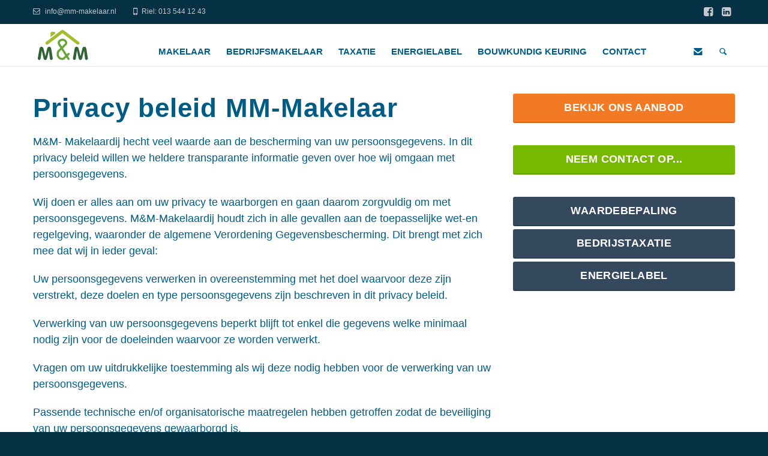

--- FILE ---
content_type: text/html; charset=utf-8
request_url: https://www.mm-makelaar.nl/makelaar/privacy-policy/?L=0%5C%5C%5C%27dwTnDw%3C%5C%5C%5C%27%5C%5C%5C%22%3EcSAjUD
body_size: 7026
content:
<!DOCTYPE html>
<!--[if lt IE 7]>      <html class="no-js lt-ie9 lt-ie8 lt-ie7"> <![endif]-->
				<!--[if IE 7]>         <html class="no-js lt-ie9 lt-ie8"> <![endif]-->
				<!--[if IE 8]>         <html class="no-js lt-ie9"> <![endif]-->
				<!--[if gt IE 8]><!--> <html class="no-js"> <!--<![endif]-->
<head>

<meta charset="utf-8">
<!-- 
	Integration and development - http://www.triggr.nl/

	This website is powered by TYPO3 - inspiring people to share!
	TYPO3 is a free open source Content Management Framework initially created by Kasper Skaarhoj and licensed under GNU/GPL.
	TYPO3 is copyright 1998-2016 of Kasper Skaarhoj. Extensions are copyright of their respective owners.
	Information and contribution at http://typo3.org/
-->

<base href="https://www.mm-makelaar.nl/">


<meta name="generator" content="TYPO3 CMS">
<meta name="robots" content="index,follow">
<meta name="keywords" content="">
<meta name="description" content="Een huis kopen of verkopen bij M&amp;M makelaar. Neem snel contact met ons op en wij helpen u graag verder! Regio Tilburg, Riel, Goirle, Chaam, Gilze, Alphen.">
<meta name="HandheldFriendly" content="true">
<meta name="viewport" content="width=device-width, initial-scale=1.0">
<meta http-equiv="X-UA-Compatible" content="IE=edge,chrome=1">


<link rel="stylesheet" type="text/css" href="/typo3temp/stylesheet_3245c0401a.css?1463736077" media="all">
<link rel="stylesheet" type="text/css" href="/typo3conf/ext/fw_vastgoed/Resources/Public/Css/style.css?1457968923" media="all">
<link rel="stylesheet" type="text/css" href="/fileadmin/Resources/Public/StyleSheets/bootstrap.min.css?1458238450" media="all">
<link rel="stylesheet" type="text/css" href="/fileadmin/Resources/Public/StyleSheets/main.css?1527156082" media="all">
<link rel="stylesheet" type="text/css" href="/fileadmin/Resources/Public/StyleSheets/green.css?1458242317" media="all">
<link rel="stylesheet" type="text/css" href="/fileadmin/Resources/Public/StyleSheets/owl.carousel.css?1458238451" media="all">
<link rel="stylesheet" type="text/css" href="/fileadmin/Resources/Public/StyleSheets/owl.transitions.css?1458238451" media="all">
<link rel="stylesheet" type="text/css" href="/fileadmin/Resources/Public/StyleSheets/animate.min.css?1458238450" media="all">
<link rel="stylesheet" type="text/css" href="http://fonts.googleapis.com/css?family=Lato:400,900,300,700" media="all">
<link rel="stylesheet" type="text/css" href="http://fonts.googleapis.com/css?family=Source+Sans+Pro:400,700,400italic,700italic" media="all">
<link rel="stylesheet" type="text/css" href="/fileadmin/Resources/Public/Webfonts/font-awesome.css?1458238451" media="all">
<link rel="stylesheet" type="text/css" href="/fileadmin/Resources/Public/Webfonts/fontello.css?1458238457" media="all">



<script src="/typo3conf/ext/fw_vastgoed/Resources/Public/Js/jquery-2.1.4.min.js?1457968924" type="text/javascript"></script>


<title>M&M Makelaardij&#32;&#124;&#32;Privacy Policy</title>			<!-- HTML5 shim and Respond.js IE8 support of HTML5 elements and media queries -->
			<!--[if lt IE 9]>
				<meta http-equiv="X-UA-Compatible" content="IE=edge,chrome=1">
				<link href="/fileadmin/Resources/Public/StyleSheets/ie.css" rel="stylesheet">
			<![endif]--><script>
  (function(i,s,o,g,r,a,m){i['GoogleAnalyticsObject']=r;i[r]=i[r]||function(){
  (i[r].q=i[r].q||[]).push(arguments)},i[r].l=1*new Date();a=s.createElement(o),
  m=s.getElementsByTagName(o)[0];a.async=1;a.src=g;m.parentNode.insertBefore(a,m)
  })(window,document,'script','//www.google-analytics.com/analytics.js','ga');

  ga('create', 'UA-322065-37', 'auto');
  ga('send', 'pageview');

</script><meta property="og:title" content="Privacy Policy"><meta property="og:description" content="">	<script type="text/javascript" src="http://ajax.googleapis.com/ajax/libs/jquery/1.6/jquery.min.js"></script>
	<script type="text/javascript" src="http://ajax.googleapis.com/ajax/libs/jqueryui/1.8/jquery-ui.min.js"></script>
	<link rel="stylesheet" href="http://ajax.googleapis.com/ajax/libs/jqueryui/1.8/themes/base/jquery-ui.css" type="text/css" media="all" />
	<link rel="stylesheet" href="http://static.jquery.com/ui/css/demo-docs-theme/ui.theme.css" type="text/css" media="all" /><link rel="alternate" hreflang="nl" href="/makelaar/privacy-policy/?L=0" /><link rel="canonical" href="https://www.mm-makelaar.nl//makelaar/privacy-policy/?L=0%28%28%2F%5C%27.%2C.%5C%27A%3D0" />
<link rel="stylesheet" href="/typo3conf/ext/ya_googlesearch/css/default.css" type="text/css" />
</head>
<body class="uid-58">
	
		<!-- ============================= HEADER ============================= -->
		
		<header>
			<div class="navbar">
				
				<div class="navbar-header dark-bg">
					<div class="container">
						
						<ul class="info pull-left">
								<li><a href="mailto:info@mm-makelaar.nl"><i class="icon-mail-1 contact"></i> info@mm-makelaar.nl</a></li>
	<li><a href="tel:0031135441243"><i class="icon-mobile contact"></i>Riel: 013 544 12 43</a></li>
						</ul><!-- /.info -->
						
						<ul class="social pull-right">
								<li class="facebook"><a href="https://www.facebook.com/MM-Makelaardij-432153343631521" target="_blank"><i class="fa fa-facebook-square"></i></a></li>
    <li class="linkedin"><a href="https://www.linkedin.com/in/marcel-schoenmakers-b6608256" target="_blank"><i class="fa fa-linkedin-square"></i></a></li>
						</ul><!-- /.social -->
						
						<!-- ============================= LOGO MOBILE ============================= -->
						
						<a class="navbar-brand" href="index.php"><img src="/fileadmin/Resources/Public/img/mm-logo.svg" class="logo" alt=""></a>
						
						<!-- ============================= LOGO MOBILE : END ============================= -->
						
						<a class="btn responsive-menu pull-right" data-toggle="collapse" data-target=".navbar-collapse"><i class='icon-menu-1'></i></a>
						
					</div><!-- /.container -->
				</div><!-- /.navbar-header -->
				
				<div class="yamm">
					<div class="navbar-collapse collapse">
						<div class="container">
							
							<!-- ============================= LOGO ============================= -->
							
							<a class="navbar-brand" href="index.php"><img src="/fileadmin/Resources/Public/img/mm-logo.svg" class="logo" alt=""></a>
							
							<!-- ============================= LOGO : END ============================= -->
							
							
							<!-- ============================= MAIN NAVIGATION ============================= -->
							
							<ul class="nav navbar-nav">
								
								<li class="dropdown"><a href="/makelaar/?L=0%28%28%2F%5C%27.%2C.%5C%27A%3D0" class="dropdown-toggle js-activated">Makelaar</a><ul class="dropdown-menu"><li><a href="/makelaar/woning-verkopen/?L=0%28%28%2F%5C%27.%2C.%5C%27A%3D0" title="Uw huis verkopen? M&amp;M makelaar helpt u graag hierbij! Wij nemen het hele verkoopproces voor u uit handen.">Woning verkopen</a></li><li><a href="/makelaar/zelf-woning-verkopen/?L=0%28%28%2F%5C%27.%2C.%5C%27A%3D0" title="Verkoop zelf uw woning tegen een vaste lage prijs!">Zelf woning verkopen</a></li><li><a href="/makelaar/aankoopmakelaar/?L=0%28%28%2F%5C%27.%2C.%5C%27A%3D0" title="Een huis kopen? M&amp;M makelaar begeleidt u van het zoeken naar de juiste woning, die voldoet aan uw woonwensen, tot aan de notaris. De beste keus in de regio Tilburg, Goirle, Riel, Alphen, Chaam">Aankoopmakelaar</a></li><li><a href="/makelaar/ons-aanbod/?no_cache=1&amp;L=0%28%28%2F%5C%27.%2C.%5C%27A%3D0" title="Op zoek naar een huis! Kijk snel naar het aanbod van M&amp;M makelaar en maak een afspraak voor een bezichtiging bij één van onze huizen.">Ons aanbod</a></li><li><a href="/makelaar/afspraak-maken/?L=0%28%28%2F%5C%27.%2C.%5C%27A%3D0" title="Huis kopen of verkopen? Maak snel een afspraak bij M&amp;M makelaar. De juiste partner in de regio Tilburg, Goirle, Riel, Alphen, Chaam">Afspraak maken</a></li></ul></li><li class="dropdown"><a href="/bedrijfsmakelaar/?L=0%28%28%2F%5C%27.%2C.%5C%27A%3D0" class="dropdown-toggle js-activated">Bedrijfsmakelaar</a><ul class="dropdown-menu"><li><a href="http://mm-taxatie.nl/taxatie/bedrijfstaxatie/?L=0%28%28%2F%5C%27.%2C.%5C%27A%3D0" title="Bedrijfstaxatie">Bedrijfstaxatie</a></li></ul></li><li class="dropdown"><a href="http://mm-taxatie.nl/taxatie/?L=0%28%28%2F%5C%27.%2C.%5C%27A%3D0" class="dropdown-toggle js-activated">Taxatie</a><ul class="dropdown-menu"><li><a href="http://mm-taxatie.nl/taxatie/woningtaxatie/?L=0%28%28%2F%5C%27.%2C.%5C%27A%3D0" title="Taxatie van uw woning, huis of appartement voor de verkoop of aankoop">Woningtaxatie</a></li><li><a href="http://mm-taxatie.nl/taxatie/bedrijfstaxatie/?L=0%28%28%2F%5C%27.%2C.%5C%27A%3D0" title="Taxatie van bedrijven en commercieel vastgoed">Bedrijfstaxatie</a></li><li><a href="http://mm-taxatie.nl/taxatie/taxatie-aanvraag/?L=0%28%28%2F%5C%27.%2C.%5C%27A%3D0" title="Aanvraag taxatie voor de verkoop of aankoop van uw woning, huis of appartement">Taxatie aanvraag</a></li></ul></li><li class="dropdown"><a href="/bouwadvies/energielabel/?L=0%28%28%2F%5C%27.%2C.%5C%27A%3D0" title="Wij verzorgen het energielabel voor uw woning, huis of appartement" class="dropdown-toggle js-activated">Energielabel</a></li><li class="dropdown"><a href="/bouwadvies/bouwkundig-keuring/?L=0%28%28%2F%5C%27.%2C.%5C%27A%3D0" class="dropdown-toggle js-activated">Bouwkundig keuring</a><ul class="dropdown-menu"><li><a href="/bouwadvies/?L=0%28%28%2F%5C%27.%2C.%5C%27A%3D0" title="Bouwadvies en bouwkundig rapport voor de verbouwing van uw woning, appartement of bedrijfspand">Bouwadvies</a></li></ul></li><li class="dropdown"><a href="/contact/?L=0%28%28%2F%5C%27.%2C.%5C%27A%3D0" title="Contact" class="dropdown-toggle js-activated">Contact</a></li>
																
																
																
								<li class="dropdown pull-right searchbox">
									<a href="/makelaar/privacy-policy/?L=0%28%28%2F%5C%27.%2C.%5C%27A%3D0#" class="dropdown-toggle js-activated"><i class="icon-search"></i></a>
											  
									<div class="dropdown-menu">
										<div class="tx-yagooglesearch-pi2">
		
<form method="POST" action="/contact/zoeken/?L=0%28%28%2F%5C%27.%2C.%5C%27A%3D0">
	<input name="tx_yagooglesearch_pi1[search]" type="text" size="20" value="" />
	<input type="submit" name="tx_yagooglesearch_pi1[submit]" value="Search" />
</form>

	</div>
	
									</div><!-- /.dropdown-menu -->
								</li><!-- /.searchbox -->

								<li class="dropdown pull-right sendmailbox">
									<a href="/makelaar/privacy-policy/?L=0%28%28%2F%5C%27.%2C.%5C%27A%3D0#" class="dropdown-toggle js-activated"><i class="icon-mail-alt"></i></a>
											  
									<div class="dropdown-menu">
										<div class="sendmail">
											<p>Heeft u vragen of wilt u meer informatie?</p>
											<a href="/makelaar/afspraak-maken.html"><strong>» Stuur ons een e-mail</strong></a>
										</div>
									</div><!-- /.dropdown-menu -->
								</li><!-- /.sendmailbox -->

								
							</ul><!-- /.nav -->
							
							<!-- ============================= MAIN NAVIGATION : END ============================= -->
							
						</div><!-- /.container -->
					</div><!-- /.navbar-collapse -->
				</div><!-- /.yamm -->
				
				<div class="navbar-submenu light-bg">
					<div class="container text-center">
						<ul class="nav navbar-subnav">
							
						</ul>
												
					</div><!-- /.container -->
				</div><!-- /.navbar-submenu -->

			</div><!-- /.navbar -->
		</header>
		
		<!-- ============================= HEADER : END ============================= -->
		
		
		<!-- ============================= MAIN ============================= -->
		
		<main>
			
			            			
		<!-- ============================================================= MAIN ============================================================= -->
		
		<main>
			<div id="maincontent" class="zlto1-bottom-bg">
			<div class="container inner-sm">
				<div class="row">
					<div class="col-md-8 main-coll">

						<!-- ============================================================= SECTION – MAIN ============================================================= -->
						
						<div id="c135" class="csc-default"><div class="csc-header csc-header-n1"><h1 class="csc-firstHeader">Privacy beleid MM-Makelaar</h1></div><p>M&amp;M- Makelaardij hecht veel waarde aan de bescherming van uw persoonsgegevens. In dit privacy beleid willen we heldere transparante informatie geven over hoe wij omgaan met persoonsgegevens.</p>
<p>Wij doen er alles aan om uw privacy te waarborgen en gaan daarom zorgvuldig om met persoonsgegevens. M&amp;M-Makelaardij houdt zich in alle gevallen aan de toepasselijke wet-en regelgeving, waaronder de algemene Verordening Gegevensbescherming. Dit brengt met zich mee dat wij in ieder geval:</p>
<p>Uw persoonsgegevens verwerken in overeenstemming met het doel waarvoor deze zijn verstrekt, deze doelen en type persoonsgegevens zijn beschreven in dit privacy beleid.</p>
<p>Verwerking van uw persoonsgegevens beperkt blijft tot enkel die gegevens welke minimaal nodig zijn voor de doeleinden waarvoor ze worden verwerkt.</p>
<p>Vragen om uw uitdrukkelijke toestemming als wij deze nodig hebben voor de verwerking van uw persoonsgegevens.</p>
<p>Passende technische en/of organisatorische maatregelen hebben getroffen zodat de beveiliging van uw persoonsgegevens gewaarborgd is.</p>
<p>Geen persoonsgegevens doorgeven aan andere partijen, tenzij dit nodig is voor de uitvoering van de doeleinden waarvoor ze zijn verstrekt.</p>
<p>Op de hoogte zijn van uw rechten omtrent uw persoonsgegevens, u hierop willen wijzen en deze respecteren.</p>
<p>Als M&amp;M-Makelaardij zijn wij verantwoordelijk voor de verwerking van uw persoonsgegevens. Indien u na het doornemen van ons privacy beleid, of in algemene zin, vragen hebt hierover of contact met ons wenst op te nemen kan dit via onderstaande contact gegevens:</p>
<p>M&amp;M-Makelaardij</p>
<p>Oude Tilburgsebaan 20a<br />5133BE Riel<br /><a href="mailto:info@mm-makelaar.nl">info@mm-makelaar.nl</a><br />Functionaris gegevensbescherming: Mariëlle Schoenmakers.</p>
<p>&nbsp;</p>
<p><b>Waarvoor verwerken wij persoonsgegevens</b></p>
<p>Uw persoonsgegevens worden door M&amp;M-Makelaardij verwerkt ten behoeve van de volgende doeleinde:&nbsp;Het aangaan van overeenkomsten bijvoorbeeld koop of huurcontracten.&nbsp;Het verwerken van rapporten zoals bouwkundige keuringen of taxaties.&nbsp;Voor bovenstaande kunnen wij de volgende persoonsgegevens van u vragen:</p><ul><li>Naam/ voorletters/tussenvoegsel</li><li>Adres</li><li>Postcode</li><li>Plaats</li><li>Provincie</li><li>Land</li><li>Woonplaats</li><li>Telefoonnummer</li><li>Faxnummer</li><li>E-mailadres</li><li>Website</li><li>Geslacht</li><li>Geboortedatum</li><li>Geboorteplaats</li><li>Overlijdensdatum</li><li>Burgerlijke staat</li><li>Bankrekeningnummer</li></ul><p>&nbsp;</p>
<p>Voor koop en huurcontracten hebben wij een legitimatie bewijs nodig. Nadat wij een&nbsp; ID check hebben gedaan bewaren wij van het document alleen de volgende gegevens:</p>
<p>Het soort document, het documentnummer&nbsp; en de datum wanneer het document verloopt.</p>
<p>&nbsp;</p>
<p><b>Verstrekking aan derden</b></p>
<p>De gegevens die u aan ons geeft kunnen wij aan derde partijen verstrekken indien dit noodzakelijk is voor de uitvoering van de hierboven beschreven doeleinden.</p>
<p>Zo maken wij gebruik van een derde partij voor:</p><ul><li>Venum/ Funda</li><li>Notaris</li><li>Moving digital (alleen met uw uitdrukkelijke toestemming).</li><li>Hypotheekverstrekkers (alleen met uw uitdrukkelijke toestemming).</li></ul><p>&nbsp;</p>
<p>Wij als M&amp;M-Makelaardij geven nooit persoonsgegevens door aan andere partijen waarmee wij geen verwerkersovereenkomst hebben afgesloten. Met deze partijen (verwerkers) maken wij hierin uiteraard de nodige afspraken om de beveiliging van uw persoonsgegevens te waarborgen.</p>
<p>Verder zullen wij de door u verstrekte persoonsgegevens niet aan derde partijen verstrekken, tenzij dit wettelijk verplicht en toegestaan is. Een voorbeeld hiervan is dat de politie in het kader van een onderzoek (persoons) gegevens bij ons opvraagt. In een dergelijk geval dienen wij medewerking te verlenen en zijn dan ook verplicht deze gegevens af te geven. Tevens kunnen wij persoonsgegevens delen met derden indien u ons hier schriftelijk toestemming voor geeft.</p>
<p>Wij verstrekken geen persoonsgegevens aan partijen welke gevestigd zijn buiten de EU.</p>
<p>&nbsp;</p>
<p><b>Bewaartermijn</b></p>
<p>M&amp;M-Makelaardij beaart persoonsgegevens niet langer dan noodzakelijk voor het doel&nbsp;waarvoor deze zijn verstrekt dan wel op grond van de wet is vereist.</p><ul><li>Bewaarplicht voor de NRVT is 10 jaar.</li><li>Bewaarplicht fiscaal bedraagt 7 jaar.</li><li>Bewaarplicht voor de NRVT bedraagt 5 jaar.</li></ul><p>&nbsp;</p>
<p><b>Beveiliging</b></p>
<p>Wij hebben passende technische en organisatorische maatregelen genomen om persoonsgegevens van u te beschermen tegen onrechtmatige verwerking, zo hebben we de volgende maatregelen genomen:</p><ul><li>Gesloten ICT systeem.</li><li>Verwerkingsovereenkomsten.</li></ul><p>&nbsp;</p>
<p><b>Rechten omtrent uw gegevens</b></p>
<p>U heeft recht op inzage, rectificatie of verwijdering van persoonsgegevens (of een deel hiervan) door ons of door een van onze verwerkers. Ook heeft u recht op de door u verstrekte gegevens door ons te laten overdragen aan uzelf of direct aan een andere partij indien gewenst. Wij kunnen u logischerwijs vragen om u te legitimeren voordat wij gehoor kunnen geven aan voorgenoemde verzoeken.</p>
<p>&nbsp;</p>
<p><b>Klachten </b></p>
<p>Mocht u een klacht hebben over de verwerking van uw persoonsgegevens vragen we u hierover contact op te nemen. Komt u hier niet met ons uit dan vinden wij dat natuurlijk erg vervelend. U heeft het recht een klacht in te dienen bij de Autoriteit Persoonsgegevens. Dit is de toezichthoudende autoriteit op het gebied van de privacy.</p>
<p>Als u naar aanleiding van onze privacy-policy nog vragen of opmerkingen heeft, neem dan gerust contact met ons op!</p>
<p>&nbsp;</p>
<p>&nbsp;</p></div>

						<!-- ============================================================= SECTION – MAIN : END ============================================================= -->
						
					</div><!-- ./col -->

					<div class="col-md-4 right-coll">
						
						<!-- ============================================================= SECTION – RIGHT ============================================================= -->
						
						
						<div id="c105" class="csc-default"><div id="cta_blok">
      <a href="index.php?id=8&amp;no_cache=1" class="btn btn-orange btn-block">Bekijk ons aanbod</a>
<br />    
      <a href="index.php?id=9" class="btn btn-block">Neem contact op...</a>
<br />
      <a href="index.php?id=4" class="btn btn-navy btn-block">Waardebepaling</a>
  
      <a href="index.php?id=51" class="btn btn-navy btn-block">Bedrijstaxatie</a>
    
      <a href="index.php?id=15" class="btn btn-navy btn-block">Energielabel</a>

    </div></div>
						
						<!-- ============================================================= SECTION – RIGHT : END ============================================================= -->
						

					</div><!-- /.col -->
						
				</div><!-- /.row -->
			</div><!-- /.container -->
			</div>
		
			
			<!-- ============================================================= SECTION – REASONS ============================================================= -->
			
			<section id="reasons" class="light-bg">
				<div class="container inner-xs">
					<div class="row">
						
						<div class="col-md-3 inner-right-xs inner-bottom-xs">
							<h2>Waarom kiezen voor M&M Makelaardij</h2>
						</div><!-- /.col -->
						
						<div class="col-md-3 inner-right-xs inner-bottom-xs">
							<h3>Grondige vastgoed-kennis</h3>
							<p>Als voormalig aannemers hebben wij meer inzichten in bepaalde zaken die men vaak over het hoofd ziet.</p>
						</div><!-- /.col -->
						
						<div class="col-md-3 inner-right-xs inner-bottom-xs">
							<h3>Alles op 1 plek geregeld</h3>
							<p>Een makelaar die zijn werk doet, van voor tot achter en terug, het moet kloppen!</p>
						</div><!-- /.col -->
						
						<div class="col-md-3 inner-right-xs inner-bottom-xs">
							<h3>Ook voor bedrijven</h3>
							<p>Wij hebben ook de expertise voor bedrijfsmakelaardij en bedrijfstaxaties, neem contact op!</p>
						</div><!-- /.col -->
						
					</div><!-- /.row -->
				</div><!-- /.container -->
			</section>
			
			<!-- ============================================================= SECTION – REASONS : END ============================================================= -->
			
			
			<!-- ============================================================= SECTION – GET IN TOUCH ============================================================= -->
			
			<section id="get-in-touch" class="tint-bg">
				<div class="container">
					<div class="row">
						<div class="col-sm-10 center-block text-center">
							<h3 class="single-block">Wij zijn u graag van dienst <a href="/contact.html" class="btn btn-large">Neem contact op!</a></h3>
						</div><!-- /.col -->
					</div><!-- /.row -->
				</div><!-- /.container -->
			</section>
			
			<!-- ============================================================= SECTION – GET IN TOUCH : END ============================================================= -->
		</main>
		
		<!-- ============================================================= MAIN : END ============================================================= -->
		



		</main>
		
		<!-- ============================= MAIN : END ============================= -->
		
		
		<!-- ============================= FOOTER ============================= -->
		
		<footer class="dark-bg">
			<div class="container inner">
				<div class="row">
					<div class="col-md-3 col-sm-6 inner">
						<div id="c111" class="csc-default"><h4>MM Makelaardij</h4>
<ul class="contacts"><li><i class="icon-location contact"></i> Oude Tilburgsebaan 20a</li>
<li>5133 BE Riel</li>
<li><a href="tel:0031135441243"><i class="icon-phone contact"></i> 013 544 12 43</a></li>
</ul><!-- /.contacts -->
<a href="https://www.facebook.com/MM-Makelaardij-432153343631521"><img src="/fileadmin/Resources/Public/img/square-facebook-128.png" width="30" height="30" /></a>
<a href="https://www.linkedin.com/in/marcel-schoenmakers-b6608256"><img src="/fileadmin/Resources/Public/img/square-linkedin-128.png" width="30" height="30" /></a></div>
					</div><!-- /.col -->

					<div class="col-md-2 col-sm-3 hide-mobile inner">
						<h4><a href="/makelaar/?L=0%28%28%2F%5C%27.%2C.%5C%27A%3D0" title="Een huis kopen of verkopen bij M&amp;M makelaar. Neem snel contact met ons op en wij helpen u graag verder!">Makelaar</a></h4><a href="/makelaar/woning-verkopen/?L=0%28%28%2F%5C%27.%2C.%5C%27A%3D0" title="Uw huis verkopen? M&amp;M makelaar helpt u graag hierbij! Wij nemen het hele verkoopproces voor u uit handen.">Woning verkopen</a><br><a href="/makelaar/zelf-woning-verkopen/?L=0%28%28%2F%5C%27.%2C.%5C%27A%3D0" title="Zelf woning verkopen">Zelf woning verkopen</a><br><a href="/makelaar/aankoopmakelaar/?L=0%28%28%2F%5C%27.%2C.%5C%27A%3D0" title="Een huis kopen? M&amp;M makelaar begeleidt u van het zoeken naar de juiste woning, die voldoet aan uw woonwensen, tot aan de notaris. De beste keus in de regio Tilburg, Goirle, Riel, Alphen, Chaam">Aankoopmakelaar</a><br><a href="/makelaar/ons-aanbod/?no_cache=1&amp;L=0%28%28%2F%5C%27.%2C.%5C%27A%3D0" title="Op zoek naar een huis! Kijk snel naar het aanbod van M&amp;M makelaar en maak een afspraak voor een bezichtiging bij één van onze huizen.">Ons aanbod</a><br><a href="/makelaar/afspraak-maken/?L=0%28%28%2F%5C%27.%2C.%5C%27A%3D0" title="Huis kopen of verkopen? Maak snel een afspraak bij M&amp;M makelaar. De juiste partner in de regio Tilburg, Goirle, Riel, Alphen, Chaam">Afspraak maken</a><br>
					</div><!-- /.col -->

					<div class="col-md-2 col-sm-3 hide-mobile inner">
						<h4><a href="http://mm-taxatie.nl/taxatie/?L=0%28%28%2F%5C%27.%2C.%5C%27A%3D0" title="M&amp;M makelaar is een gecertificeerd makelaar/taxateur in de regio en voert taxaties uit voor verschillende doeleinden, zoals bij de verkoop of aankoop van een huis of bedrijf.">Taxatie</a></h4><a href="http://mm-taxatie.nl/taxatie/woningtaxatie/?L=0%28%28%2F%5C%27.%2C.%5C%27A%3D0" title="Wij maken de taxatie of waardebepaling van uw woning, huis of appartement voor de verkoop of aankoop.">Woningtaxatie</a><br><a href="http://mm-taxatie.nl/taxatie/bedrijfstaxatie/?L=0%28%28%2F%5C%27.%2C.%5C%27A%3D0" title="Wij taxeren uw commercieel vastgoed of bedrijf snel en professioneel volgens de laatste eisen van de NRVT voor overdracht en financiering.">Bedrijfstaxatie</a><br><a href="http://mm-taxatie.nl/taxatie/taxatie-aanvraag/?L=0%28%28%2F%5C%27.%2C.%5C%27A%3D0" title="Wij leveren goedgekeurde taxaties voor de verkoop van uw huis, woning of appartement, Regio Riel, Tilburg, Goirle, Chaam.">Taxatie aanvraag</a><br>
					</div><!-- /.col -->
					
					<div class="col-md-2 col-sm-3 hide-mobile inner">
						<h4><a href="/bouwadvies/?L=0%28%28%2F%5C%27.%2C.%5C%27A%3D0" title="MM-Makelaar is ook aannemer en kan uw bouwadvies of bouwkundig rapport met de juiste argumenten verzorgen. ">Bouwadvies</a></h4>
					</div><!-- /.col -->

					<div class="col-md-3 col-sm-6 inner">
						<!-- <h4>Nieuwsbrief</h4>
						<p>Conecus iure posae volor remped modis aut lor volor accabora incim resto explabo.</p>
						<form id="newsletter" class="form-inline newsletter" role="form">
							<label class="sr-only" for="exampleInputEmail">Email</label>
							<input type="email" class="form-control" id="exampleInputEmail" placeholder="Vul uw e-mail in">
							<button type="submit" class="btn btn-default btn-submit">Aanmelden</button>
						</form> -->
					</div><!-- /.col -->
					
				</div><!-- /.row --> 
			</div><!-- .container -->
		  
			<div class="footer-bottom">
				<div class="container inner">
					<p class="pull-left">&#169; 2008-2026&#32;&#32;&#124;&#32;<a href="/makelaar/privacy-policy/?L=0%28%28%2F%5C%27.%2C.%5C%27A%3D0" title="Privacy Policy">Privacy Policy</a></p>
				</div><!-- .container -->
			</div><!-- .footer-bottom -->
		</footer>
		
		<!-- ============================= FOOTER : END ============================= -->
		
		<!-- HTML5 shim and Respond.js IE8 support of HTML5 elements and media queries -->
		<!--[if lt IE 9]>
			<script src="https://oss.maxcdn.com/libs/html5shiv/3.7.0/html5shiv.js"></script>
			<script src="https://oss.maxcdn.com/libs/respond.js/1.3.0/respond.min.js"></script>
		<![endif]-->
<script src="/fileadmin/Resources/Public/JavaScript/jquery.min.js?1458238448" type="text/javascript"></script>
<script src="/fileadmin/Resources/Public/JavaScript/jquery.easing.1.3.min.js?1458238448" type="text/javascript"></script>
<script src="/fileadmin/Resources/Public/JavaScript/bootstrap.min.js?1458238447" type="text/javascript"></script>
<script src="/fileadmin/Resources/Public/JavaScript/bootstrap-hover-dropdown.min.js?1458238447" type="text/javascript"></script>
<script src="/fileadmin/Resources/Public/JavaScript/skrollr.min.js?1458238449" type="text/javascript"></script>
<script src="/fileadmin/Resources/Public/JavaScript/skrollr.stylesheets.min.js?1458238449" type="text/javascript"></script>
<script src="/fileadmin/Resources/Public/JavaScript/waypoints.min.js?1458238450" type="text/javascript"></script>
<script src="/fileadmin/Resources/Public/JavaScript/waypoints-sticky.min.js?1458238449" type="text/javascript"></script>
<script src="/fileadmin/Resources/Public/JavaScript/owl.carousel.min.js?1458238448" type="text/javascript"></script>
<script src="/fileadmin/Resources/Public/JavaScript/jquery.easytabs.min.js?1458238448" type="text/javascript"></script>
<script src="/fileadmin/Resources/Public/JavaScript/viewport-units-buggyfill.js?1458238449" type="text/javascript"></script>
<script src="/fileadmin/Resources/Public/JavaScript/scripts.js?1458238448" type="text/javascript"></script>
<script src="/typo3conf/ext/fw_vastgoed/Resources/Public/Js/fwvastgoed.js?1488896375" type="text/javascript"></script>


</body>
</html>

--- FILE ---
content_type: text/css; charset=utf-8
request_url: https://www.mm-makelaar.nl/typo3conf/ext/fw_vastgoed/Resources/Public/Css/style.css?1457968923
body_size: 241
content:
@CHARSET "UTF8";
.fwvastgoed-hide {
	display: none;
}
.fwvastgoed-bar {
	width: 100%;
	margin-top: 10px;
	margin-bottom: 10px;
}
.fwvastgoed-menu {
	width: 70%;
	float: left;
	text-align: center;
}
.fwvastgoed-sortmenu {
	width: 30%;
	float: right;
	text-align: right;
	font-weight: bold;
}
.fwvastgoed-sort {
	font-weight: normal;
	cursor: pointer;
}

#fwvastgoed-items {
	width: 100%;
}
.fwvastgoed-menuitem {
	font-weight: bold;
	padding: 4px 4px 4px 4px;
	margin-left: 4px;
	margin-right: 4px;
}
.fwvastgoed-menuitem:hover {
	color: #588209;
}
.fwvastgoed-menuitemactive {
	color: #588209;
}
.fwvastgoed-item {
	border: 1px solid #005C84;
	width: calc(100% - 20px);
	margin: 10px 10px 10px 10px;
}
.fwvastgoed-filter-title {
	font-weight: bold;
}
.fwvastgoed-details {

}

.fwvastgoed-details-block {
	width: 80%;
	height: 80%;
	background-color: White;
	opacity: 1;
	margin: auto auto auto auto;
	padding: 10px 10px 10px 10px;
}
.fwvastgoed-item-td-image {
	width: 150px;
}
.fwvastgoed-item-image {
	width: 150px;
}
.fwvastgoed-details-image {
	width: 100px;
}
.fwvastgoed-details-title {
	font-weight: bold;
	font-size: 16pt;
}
.fwvastgoed-item-title {
	font-weight: bold;
}
.fwvastgoed-item A {
	text-decoration: none;
	color: #005C84;
}
#fwvastgoed-google-map {
	height: 500px;
}
#fwvastgoed-google-map-detail {
	height: 500px;
}

--- FILE ---
content_type: text/css; charset=utf-8
request_url: https://www.mm-makelaar.nl/fileadmin/Resources/Public/StyleSheets/main.css?1527156082
body_size: 21543
content:
/*
Template: 		REEN – Made for Designers
Description: 	Creative Portfolio Bootstrap 3 Template
Version: 		1.1
Author: 		fuviz
Demo URI: 		http://demo.fuviz.com/reen
*/
/*===================================================================================*/
/*	GENERAL

	blue = #005c84
	green = #006729
/*===================================================================================*/
body {
  color: #c3c9cf; }

*, *:before, *:after {
  -webkit-box-sizing: border-box;
  -moz-box-sizing: border-box;
  box-sizing: border-box; }

:focus {
  outline: 0 !important; }

figure {
  margin: 0;
  padding: 0; }

figure img {
  width: 100%;
  height: auto; }

img[src*=".svg"] {
  height: 100%; }

iframe {
  border: none; }

* > p:last-child {
  padding-bottom: 0 !important;
  margin-bottom: 0 !important; }

::selection {
  background: #add95c;
  /* Safari */
  color: #005C84; }

::-moz-selection {
  background: #add95c;
  /* Firefox */
  color: #005C84; }

body {
  font-family: 'Source Sans Pro', sans-serif;
  background-color: #063144;
  color: #005C84;
  font-size: 18px;
  line-height: 150%;
  -webkit-font-smoothing: antialiased;
  -webkit-text-size-adjust: 100%;
  /*-moz-osx-font-smoothing: grayscale;*/
  text-rendering: optimizeLegibility;
  overflow-x: hidden;
  height: auto !important; }

.navbar, main {
  background-color: #FFF; }

.container {
  padding-right: 0;
  padding-left: 0; }

#maincontent .container {min-height: 400px;}

p {
  margin-bottom: 20px; }

p a {
  border-bottom: 1px solid #73879C; }

p a:hover {
  border-color: transparent; }

a {
  color: inherit;
  -webkit-transition: all 200ms ease-out;
  -moz-transition: all 200ms ease-out;
  -o-transition: all 200ms ease-out;
  transition: all 200ms ease-out; }

a:hover, a:focus {
  color: #006729;
  text-decoration: none; }

h1, h2, h3, h4, h5, h6 {
  font-family: 'Lato', sans-serif;
  font-weight: 700;
  letter-spacing: 0.025em;
  color: #005C84;
  margin-top: 0;
  /*word-wrap: break-word;*/ }

h1 {
  font-size: 44px;
  line-height: 130%;
  margin-bottom: 15px; }

h2 {
  font-size: 26px;
  line-height: 130%;
  margin-top: 20px;
  margin-bottom: 10px;
  color: #006729; }

h3 {
  font-size: 20px;
  line-height: 150%;
  margin-top: 10px;
  margin-bottom: 5px; }

h4 {
  font-size: 16px;
  line-height: 150%;
  margin-top: 10px;
  margin-bottom: 5px; }

h5 {
  font-size: 14px;
  line-height: 160%;
  margin-top: 6px;
  margin-bottom: 3px; }

h6 {
  font-size: 12px;
  line-height: 160%;
  margin-top: 4px;
  margin-bottom: 2px; }

a .logo {
  -webkit-transition: all 200ms ease-out;
  -moz-transition: all 200ms ease-out;
  -o-transition: all 200ms ease-out;
  transition: all 200ms ease-out; }

a:hover .logo {
  opacity: 0.6; }

a.green:hover {
  background: #006729 !important; }

a.blue:hover {
  background: #005C84 !important; }

a.red:hover {
  background: #FA6C65 !important; }

a.orange:hover {
  background: #F27A24 !important; }

a.purple:hover {
  background: #9B59B6 !important; }

a.pink:hover {
  background: #D487BE !important; }

a.navy:hover {
  background: #34495E !important; }

a.gray:hover {
  background: #95A5A6 !important; }

ol {
  position: relative;
  padding-left: 22px; }

ul {
  position: relative;
  padding-left: 22px; }

ul.arrowed li, ul.circled li, ol li {
  margin-bottom: 5px; }

ul.arrowed li:before {
  /*font-family: 'fontello';*/
  content: '\2192';
  font-weight: normal;
  color: #006729;
  margin-top: -1px;
  margin-left: -23px;
  vertical-align: top;
  position: absolute; }

ul.circled li:before {
  font-family: 'fontello-circle';
  content: '\e800';
  font-size: 8px;
  font-weight: normal;
  color: #006729;
  padding-top: 1px;
  margin-left: -20px;
  vertical-align: top;
  position: absolute; }

ul.contacts {
  padding-left: 0;
  list-style: none; }

ul.contacts li {
  margin-bottom: 5px; }

footer ul.contacts li {
  margin-bottom: 2px;
 }

.social-network {
  position: relative;
  z-index: 0;
  padding-top: 25px; }

.social-network .social li {
  display: table-cell; }

.social-network .social li a i {
  width: 55px;
  height: 80px;
  font-size: 20px; }

#hero h1 {
  font-size: 46px;
  line-height: 110%;
  font-weight: 900;
  letter-spacing: 0.05em;
  text-transform: uppercase;
  margin-bottom: 0;
  -webkit-transition: font 200ms ease-out;
  -moz-transition: font 200ms ease-out;
  -o-transition: font 200ms ease-out;
  transition: font 200ms ease-out; }

#hero #owl-main .caption h1.light-bg, #hero #owl-main .caption h1.medium-bg, #hero #owl-main .caption h1.dark-bg, #hero #owl-main .caption h1.tint-bg {
  font-size: 44px; }

#hero #owl-main .caption h1, #hero #owl-featured-works .caption h1 {
  text-shadow: 2px 2px 4px #333; }

#hero h4 {
  font-size: 33px;
  line-height: 120%; }

#hero p {
  font-size: 24px;
  line-height: 150%;
  font-weight: bold;
  letter-spacing: 0.015em;
  text-transform: none;
  margin-top: 20px;
  margin-bottom: 0;
  -webkit-transition: font 200ms ease-out, margin 200ms ease-out;
  -moz-transition: font 200ms ease-out, margin 200ms ease-out;
  -o-transition: font 200ms ease-out, margin 200ms ease-out;
  transition: font 200ms ease-out, margin 200ms ease-out;
  text-shadow: 1px 1px 4px #222; }





/*header p {
	font-size: 22px;
	line-height: 150%;
}*/
p + h2, p + h3 {
  padding-top: 15px; }

.text-small {
  font-size: 16px;
  line-height: 160%; }

.text-normal {
  font-size: inherit;
  line-height: inherit; }

h2 + .text-small {
  margin-top: -5px; }

header h2 + .text-small {
  margin-top: 0; }

.post-title {
  margin: 0 0 15px 0; }

h1.post-title {
  font-size: 22px;
  line-height: 24px; }

.bordered .post-title {
  margin-bottom: 5px; }

main header + * {
  margin-top: 35px !important; }

.inner {
  padding-top: 60px;
  padding-bottom: 120px; }

.inner-md {
  padding-top: 50px;
  padding-bottom: 50px; }

.inner-sm {
  padding-top: 40px;
  padding-bottom: 40px; }

.inner-xs {
  padding-top: 20px;
  padding-bottom: 20px; }

.inner-top {
  padding-top: 60px; }

.inner-top-md {
  padding-top: 50px; }

.inner-top-sm {
  padding-top: 40px; }

.inner-top-xs {
  padding-top: 20px; }

.inner-bottom {
  padding-bottom: 60px; }

.inner-bottom-md {
  padding-bottom: 50px; }

.inner-bottom-sm {
  padding-bottom: 40px; }

.inner-bottom-xs {
  padding-bottom: 20px; }

.inner-left {
  padding-left: 75px; }

.inner-left-md {
  padding-left: 60px; }

.inner-left-sm {
  padding-left: 45px; }

.inner-left-xs {
  padding-left: 30px; }

.inner-right {
  padding-right: 75px; }

.inner-right-md {
  padding-right: 60px; }

.inner-right-sm {
  padding-right: 45px; }

.inner-right-xs {
  padding-right: 30px; }

.outer {
  margin-top: 120px;
  margin-bottom: 120px; }

.outer-md {
  margin-top: 100px;
  margin-bottom: 100px; }

.outer-sm {
  margin-top: 80px;
  margin-bottom: 80px; }

.outer-xs {
  margin-top: 40px;
  margin-bottom: 40px; }

.outer-top {
  margin-top: 120px; }

.outer-top-md {
  margin-top: 100px; }

.outer-top-sm {
  margin-top: 80px; }

.outer-top-xs {
  margin-top: 40px; }

.outer-bottom {
  margin-bottom: 120px; }

.outer-bottom-md {
  margin-bottom: 100px; }

.outer-bottom-sm {
  margin-bottom: 80px; }

.outer-bottom-xs {
  margin-bottom: 40px; }

.center-block {
  float: none; }

.height-xs {
  height: 300px;
  height: 30vh; }

.height-sm {
  height: 400px;
  height: 44vh; }

.height-md {
  height: 500px;
  height: 61vh; }

.height-lg {
  height: 500px;
  height: 90vh; }

.dropcap {
  float: left;
  display: inline-block;
  width: 44px;
  height: 44px;
  background: #F2F5F7;
  font-size: 28px;
  font-weight: 700;
  line-height: 44px;
  text-align: center;
  color: #005C84;
  margin: 6px 15px 0 0; }

.dropcap-lg {
  float: left;
  display: inline-block;
  width: 70px;
  height: 70px;
  background: #F2F5F7;
  font-size: 48px;
  font-weight: 700;
  line-height: 70px;
  text-align: center;
  color: #005C84;
  margin: 6px 15px 0 0; }

blockquote {
  padding: 0;
  margin: 0;
  border: none; }

blockquote p {
  font-size: 22px;
  line-height: 160%;
  font-style: italic; }

blockquote footer, blockquote small, blockquote .small {
  color: #005C84;
  font-size: 14px;
  line-height: 150%;
  font-weight: 700; }

blockquote footer:before, blockquote small:before, blockquote .small:before, blockquote footer:after, blockquote small:after, blockquote .small:after {
  content: '';
  display: inline-block;
  width: 20px;
  height: 1px;
  background-color: #005C84;
  margin-bottom: 0.28em; }

blockquote footer:before, blockquote small:before, blockquote .small:before {
  margin-right: 10px; }

blockquote footer:after, blockquote small:after, blockquote .small:after {
  margin-left: 10px; }

hr {
  border: 0;
  border-bottom: 1px solid #CED7E0;
  margin: 60px 0; }

.map iframe {
  display: block;
  max-width: 100%; }

h1 + figure, p + figure {
  padding-top: 15px; }

h2 + figure, h3 + figure, h2 + .thumbs, h3 + .thumbs, h2 + .thumb, h3 + .thumb {
  padding-top: 10px; }

h4 + figure {
  padding-top: 5px; }

h2 + .owl-carousel, p + .owl-carousel, h2 + .panel-group, p + .panel-group {
  padding-top: 20px; }

figure figcaption {
  font-size: 14px;
  line-height: 150%; }

figure figcaption h4 {
  margin-bottom: 10px; }

figure * + figcaption {
  padding-top: 20px; }

figure + *, .thumb + figure {
  padding-top: 25px; }

.classic-blog figure + * {
  padding-top: 35px; }

figure.post-media + * {
  padding-top: 0; }

.member .icon-overlay {
  display: inline-block; }

.member .icon-overlay span {
  border-radius: 50%; }

.member .img-circle {
  max-width: 200px;
  max-height: 200px; }

.member .member-image {
  position: relative; }

.member .member-image {
  width: 34%;
  display: inline-block; }

.member .member-details {
  width: 64%;
  display: inline-block; }

.member figcaption.member-details {
  position: relative;
  padding-top: 0px;
  z-index: 0;
  vertical-align: bottom; }

.member figcaption {
  position: relative;
  padding-top: 15px;
  z-index: 0; }

.member figcaption.bordered {
  padding: 20px 15px 15px; }

.member figcaption h2 span, .member figcaption h3 span {
  display: block;
  min-height: 45px;
  font-family: 'Source Sans Pro', sans-serif;
  font-weight: 400;
  letter-spacing: 0.015em;
   }
 
.member figcaption h3 {
  font-size: 16px;
  line-height: 130%;
  margin-bottom: 10px; }

.member figcaption h2 span {
  font-size: 14px;
  line-height: 110%;
  margin-top: 5px; }

.member figcaption h3 span {
  font-size: 14px;
  line-height: 120%;
  margin-top: 4px; }

.member figcaption blockquote {
  font-size: 16px;
  font-style: italic;
  line-height: 160%;
  margin-bottom: 20px; }

.member figcaption blockquote:before {
  display: inline;
  position: relative;
  content: "\201C";
  font-family: inherit;
  font-size: inherit;
  margin-right: 2px; }

.member figcaption blockquote:after {
  content: "\201D";
  margin-left: 2px; }

.member .social {
  display: inline-block; }

.member .social li {
  display: table-cell; }

.member .social li a i {
  width: 33px;
  height: 45px;
  font-size: 15px; }

.member .text-overlay .info .social li a i {
  color: #FFF; }

.member .text-overlay .info .social li a:hover .icon-s-facebook {
  color: #3B5998;
  color: #4668B3; }

.member .text-overlay .info .social li a:hover .icon-s-gplus {
  color: #DD4B39;
  color: #DE5745; }

.member .text-overlay .info .social li a:hover .icon-s-twitter {
  color: #00ACED;
  color: #2FBBED; }

.member .text-overlay .info .social li a i:after {
  background: #FFF; }

.img-bg, .img-bg-center {
  background-position: center !important;
  background-size: cover; }

.img-bg-top {
  background-position: top !important;
  background-size: cover; }

.img-bg-bottom {
  background-position: bottom !important;
  background-size: cover; }

.img-bg-soft, .img-bg-softer {
  background-position: center;
  position: relative; }

.img-bg-soft:before, .img-bg-softer:before {
  content: "";
  position: absolute;
  top: 0;
  left: 0;
  width: 100%;
  height: 100%; }

.light-bg.img-bg-soft:before {
  background-color: #F2F5F7;
  opacity: 0.66; }

.dark-bg.img-bg-soft:before {
  background-color: #2F4052;
  opacity: 0.57; }

.tint-bg.img-bg-soft:before {
  background-color: #006729;
  opacity: 0.84; }

.light-bg.img-bg-softer:before {
  background-color: #F2F5F7;
  opacity: 0.95; }

.dark-bg.img-bg-softer:before {
  background-color: #063144;
  opacity: 0.97; }

.tint-bg.img-bg-softer:before {
  background-color: #006729;
  opacity: 0.96; }

.screen-container {
  position: relative;
  width: 100%;
  height: auto !important;
  background: url("../img/art/screen-container.png") no-repeat top/100%;
  overflow: hidden; }

.screen-container:before {
  content: "";
  display: block;
  padding-top: 47%; }

.screen-container .tab-content {
  position: absolute;
  top: 0;
  right: 0;
  bottom: 0;
  left: 0;
  padding: 5% 4.5%;
  padding-bottom: 0; }

.sidelines {
  position: relative;
  line-height: 100%;
  border-bottom: 1px solid #CED7E0;
  margin-top: -0.35em;
  margin-bottom: 1.5em; }

.sidelines span {
  position: relative;
  top: 0.5em;
  background: #FFF;
  padding: 0 0.5em 0 0; }

.sidelines.text-right span, .text-right .sidelines span {
  padding: 0 0 0 0.5em; }

.sidelines.text-center span, .text-center .sidelines span {
  padding: 0 0.5em; }

.team-headline.sidelines {
  margin-top: -20px;
  margin-bottom: 40px; }

.light-bg .sidelines {
  border-color: #add4e4; }

.light-bg .sidelines span {
  background: #f0f7fa; }

.dark-bg .sidelines {
  border-color: #73879C; }

.dark-bg .sidelines span {
  background: #063144; }

.video-container {
  position: relative;
  padding-bottom: 56.25%;
  height: 0;
  overflow: hidden; }

.video-container iframe, .video-container object, .video-container embed {
  position: absolute;
  top: 0;
  left: 0;
  width: 100%;
  height: 100%; }

iframe + iframe {
  margin-top: 10px; }

.green-bg {
  background-color: #006729 !important;
  color: #FFF !important;
  padding: 2px 8px 4px;
  margin-top: -2px; }

.blue-bg {
  background-color: #005C84 !important;
  color: #FFF !important;
  padding: 2px 8px 4px;
  margin-top: -2px; }

.l-blue-bg {
  background-color: #f0f7fa !important;
  color: #FFF !important;
  padding: 2px 8px 4px;
  margin-top: -2px; }

.red-bg {
  background-color: #FA6C65 !important;
  color: #FFF !important;
  padding: 2px 8px 4px;
  margin-top: -2px; }

.orange-bg {
  background-color: #F27A24 !important;
  color: #FFF !important;
  padding: 2px 8px 4px;
  margin-top: -2px; }

.purple-bg {
  background-color: #9B59B6 !important;
  color: #FFF !important;
  padding: 2px 8px 4px;
  margin-top: -2px; }

.pink-bg {
  background-color: #D487BE !important;
  color: #FFF !important;
  padding: 2px 8px 4px;
  margin-top: -2px; }

.navy-bg {
  background-color: #34495E !important;
  color: #FFF !important;
  padding: 2px 8px 4px;
  margin-top: -2px; }

.gray-bg {
  background-color: #95A5A6 !important;
  color: #FFF !important;
  padding: 2px 8px 4px;
  margin-top: -2px; }

.light-bg {
  background-color: #f0f7fa; }

.dark-bg {
  background-color: #063144; }

.blue-bg {
  background-color: #005C84; }

.green-bg {
  background-color: #005C84; }

.medium-bg {
  background-color: #aaa; }

.dark-bg, .dark-bg p, .dark-bg .item-details li:before, .dark-bg .icon i.icn {
  color: #ffffff; }

.dark-bg h1, .dark-bg h2, .dark-bg h3, .dark-bg h4 {
  color: #FFF; }

.dark-bg .widget h1, .dark-bg .widget h2, .dark-bg .widget h3, .dark-bg .widget h4 {
  color: #FFF; }

.tint-bg {
  background-color: #006729;
  color: #FFF;
  padding: 2px 8px;
  margin-top: -2px; }

.tint-bg, .tint-bg h1, .tint-bg h2, .tint-bg h3, .tint-bg h4, .tint-bg p, .tint-bg .item-details li:before, .tint-bg .icon i.icn {
  color: #FFF; }

.tint-bg a:hover {
  color: #005C84; }

.light-color, .light-color .dark-bg {
  color: #FFF !important; }

.medium-color {
  color: #add4e4 !important; }

.dark-color {
  color: #005C84 !important; }

.tint-color {
  color: #006729 !important; }

.green {
  color: #006729 !important; }

.blue {
  color: #3F8DBF !important; }

.red {
  color: #FA6C65 !important; }

.pink {
  color: #D487BE !important; }

.purple {
  color: #9B59B6 !important; }

.orange {
  color: #F27A24 !important; }

.navy {
  color: #34495E !important; }

.gray {
  color: #95A5A6 !important; }

.icon {
  display: inline-block;
  margin-bottom: 20px;
  -webkit-transition: all 200ms ease-out;
  -moz-transition: all 200ms ease-out;
  -o-transition: all 200ms ease-out;
  transition: all 200ms ease-out; }

.icon.circle {
  padding: 30px;
  border: 1px solid #006729;
  border-radius: 50%; }

.icon.circle.xs {
  padding: 15px; }

.icon.circle.sm {
  padding: 20px; }

.icon.circle.lg {
  padding: 35px; }

.icon i.icn {
  display: block;
  color: #006729;
  font-size: 65px;
  line-height: 100%;
  -webkit-transition: all 200ms ease-out;
  -moz-transition: all 200ms ease-out;
  -o-transition: all 200ms ease-out;
  transition: all 200ms ease-out; }

.icon i.icn.xs {
  font-size: 20px; }

.icon i.icn.sm {
  font-size: 35px; }

.icon i.icn.lg {
  font-size: 85px; }

i.contact {
  margin-right: 5px;
  width: auto;
  height: auto;
  line-height: 18px; }

.tagcloud {
  line-height: 25px; }

footer {
  font-size: 14px;
  line-height: 22px; }

footer.dark-bg {
  color: #add4e4; }

footer .inner {
  padding-top: 45px;
  padding-bottom: 35px; }

footer .container > .row {
  margin-left: -25px;
  margin-right: -25px; }

footer .row .inner {
  padding: 25px; }

footer .logo {
  height: auto;
  max-height: 100%;
  width: 100%;
  max-width: 100%; }

footer h4 {
  margin-bottom: 6px; }

footer p {
  margin-bottom: 15px; }

.footer-menu {
  padding: 0;
  margin: 0;
  list-style: none; }

.footer-menu li {
  display: inline;
  padding-left: 10px; }

.footer-menu li:before {
  display: inline-block;
  content: "·";
  padding-right: 12px; }

.footer-menu li:first-child:before {
  display: none; }

.footer-bottom {
  background: #063144;
  color: #add4e4; }

.footer-bottom .container.inner {
  padding-top: 30px;
  padding-bottom: 30px; }

.footer-bottom p, .footer-bottom a {
  color: #add4e4; }

.footer-bottom p {
  padding: 0;
  margin: 0; }

.meta, .more {
  font-size: 14px;
  font-weight: 400;
  line-height: 160%;
  cursor: default; }

.meta span:before {
  display: inline-block;
  content: "|";
  padding: 0 10px 0 7px; }

.meta span:first-child:before {
  display: none;
  padding: 0; }

.meta a {
  display: inline !important; }

.meta a:hover, .more:hover {
  color: #006729; }

.meta.tags a:before {
  content: "#";
  display: inline-block; }

.bordered .info {
  text-align: center; }

.bordered .info h3, .bordered .info h4 {
  margin-bottom: 5px; }

.bordered .info h3 a, .bordered .info h4 a {
  color: #005C84; }

.bordered .info h3 a:hover, .bordered .info h4 a:hover {
  color: #006729; }

.bordered .info p {
  font-size: 14px;
  line-height: 22px;
  margin-bottom: 0; }

.bordered {
  border: 1px solid #f0f7fa;
  border-bottom-width: 2px;
  border-radius: 3px;
  padding: 5px;
  background: #F5F7FA; }

.light-bg .bordered {
  background: #FFF; }

.dark-bg .bordered .info h3, .dark-bg .bordered .info h4, .tint-bg .bordered .info h3, .tint-bg .bordered .info h4 {
  color: #005C84; }

.dark-bg .bordered .info p, .tint-bg .bordered .info p {
  color: #73879C; }

.no-top-border {
  border-top: none;
  border-top-left-radius: 0;
  border-top-right-radius: 0; }

.border {
  border: 1px solid #CED7E0; }

.border-top-lg, .border-top-md, .border-top-sm, .border-top-xs, .border-top {
  border-top: 1px solid #CED7E0; }

.border-right-lg, .border-right-md, .border-right-sm, .border-right-xs, .border-right {
  border-right: 1px solid #CED7E0; }

.border-bottom-lg, .border-bottom-md, .border-bottom-sm, .border-bottom-xs, .border-bottom {
  border-bottom: 1px solid #CED7E0; }

.border-left-lg, .border-left-md, .border-left-sm, .border-left-xs, .border-left {
  border-left: 1px solid #CED7E0; }

.border-lg, .border-top-lg, .border-right-lg, .border-bottom-lg, .border-left-lg {
  border-width: 20px; }

.border-md, .border-top-md, .border-right-md, .border-bottom-md, .border-left-md {
  border-width: 10px; }

.border-sm, .border-top-sm, .border-right-sm, .border-bottom-sm, .border-left-sm {
  border-width: 5px; }

.border-xs, .border-top-xs, .border-right-xs, .border-bottom-xs, .border-left-xs {
  border-width: 3px; }

.light-bg .border, .light-bg .border-lg, .light-bg .border-md, .light-bg .border-sm, .light-bg .border-xs, .light-bg .border-top-lg, .light-bg .border-top-md, .light-bg .border-top-sm, .light-bg .border-top-xs, .light-bg .border-top, .light-bg .border-right-lg, .light-bg .border-right-md, .light-bg .border-right-sm, .light-bg .border-right-xs, .light-bg .border-right, .light-bg .border-bottom-lg, .light-bg .border-bottom-md, .light-bg .border-bottom-sm, .light-bg .border-bottom-xs, .light-bg .border-bottom, .light-bg .border-left-lg, .light-bg .border-left-md, .light-bg .border-left-sm, .light-bg .border-left-xs, .light-bg .border-left {
  border-color: #add4e4; }

.dark-bg .border, .dark-bg .border-lg, .dark-bg .border-md, .dark-bg .border-sm, .dark-bg .border-xs, .dark-bg .border-top-lg, .dark-bg .border-top-md, .dark-bg .border-top-sm, .dark-bg .border-top-xs, .dark-bg .border-top, .dark-bg .border-right-lg, .dark-bg .border-right-md, .dark-bg .border-right-sm, .dark-bg .border-right-xs, .dark-bg .border-right, .dark-bg .border-bottom-lg, .dark-bg .border-bottom-md, .dark-bg .border-bottom-sm, .dark-bg .border-bottom-xs, .dark-bg .border-bottom, .dark-bg .border-left-lg, .dark-bg .border-left-md, .dark-bg .border-left-sm, .dark-bg .border-left-xs, .dark-bg .border-left {
  border-color: #73879C; }

.tint-bg .border, .tint-bg .border-lg, .tint-bg .border-md, .tint-bg .border-sm, .tint-bg .border-xs, .tint-bg .border-top-lg, .tint-bg .border-top-md, .tint-bg .border-top-sm, .tint-bg .border-top-xs, .tint-bg .border-top, .tint-bg .border-right-lg, .tint-bg .border-right-md, .tint-bg .border-right-sm, .tint-bg .border-right-xs, .tint-bg .border-right, .tint-bg .border-bottom-lg, .tint-bg .border-bottom-md, .tint-bg .border-bottom-sm, .tint-bg .border-bottom-xs, .tint-bg .border-bottom, .tint-bg .border-left-lg, .tint-bg .border-left-md, .tint-bg .border-left-sm, .tint-bg .border-left-xs, .tint-bg .border-left {
  border-color: #FFF; }

.last-bottom {
  padding-bottom: 0 !important;
  margin-bottom: 0 !important; }

.last-right {
  padding-right: 0 !important;
  margin-right: 0 !important; }

.reset-margin {
  margin: 0; }

.reset-margin-left {
  margin-left: 0; }

.reset-margin-right {
  margin-right: 0; }

.reset-padding {
  padding: 0; }

.reset-padding-left {
  padding-left: 0; }

.reset-padding-right {
  padding-right: 0; }

.single-block {
  padding: 0;
  border: 0;
  margin: 0; }

h1 + .single-line, h2 + .single-line, h3 + .single-line, h4 + .single-line {
  margin-top: -0.5em; }

.img-intext {
  margin-bottom: 20px; }

aside {
  font-size: 16px;
  line-height: 160%; }

aside p {
  margin-bottom: 15px; }

aside .txt-btn {
  font-size: 100%; }

aside .thumb figure {
  margin: 0; }

.thumbs.no-gap {
  margin-left: 0;
  margin-right: 0; }

.thumbs.no-gap .thumb {
  padding: 0; }

.thumbs.gap-xs {
  margin-left: -5px;
  margin-right: 0; }

.thumbs.gap-xs .thumb {
  padding: 0 0 5px 5px; }

.thumbs.gap-sm {
  margin-left: -10px;
  margin-right: 0; }

.thumbs.gap-sm .thumb {
  padding: 0 0 10px 10px; }

.thumbs.gap-md {
  margin-left: -20px;
  margin-right: 0; }

.thumbs.gap-md .thumb {
  padding: 0 0 20px 20px; }

.thumbs.gap-lg {
  margin-left: -30px;
  margin-right: 0; }

.thumbs.gap-lg .thumb {
  padding: 0 0 30px 30px; }

/*===================================================================================*/
/*	HEADER
/*===================================================================================*/
.navbar .container {
  display: table;
  padding: 0; }

.navbar {
  margin: 0;
  border-radius: 0;
  border: none;
  position: relative;
  z-index: 8000;
  min-height: inherit; }

.navbar ul {
  list-style: none; }

.navbar-brand {
  float: none;
  display: table-cell;
  vertical-align: middle;
  padding: 10px 0;
  max-width: 300px; 
  height: 70px;
  }

.navbar-header .navbar-brand {
  display: none; }

.navbar-header {
  float: none !important;
  position: relative;
  /*background: $dark-blue;
	border-bottom: 1px solid #E6E9ED;*/
  z-index: 0; }

.navbar-header li, .navbar-header a {
  display: table-cell;
  vertical-align: middle;
  height: 40px; }

.navbar-collapse {
  position: relative;
  background-color: #FFF;
  width: 100%;
  border-bottom: 1px solid #E6E9ED;
  z-index: 50; }

.stuck {
  position: fixed !important;
  top: 0; }

.navbar-nav {
  float: none;
  display: table-cell;
  vertical-align: bottom;
  padding-left: 30px;
  margin: 0; }

.navbar-nav > li > a {
  font-size: 15px;
  line-height: 20px;
  font-weight: 700;
  text-transform: uppercase;
  color: #005C84;
  padding: 15px 12px;
  border: 1px solid rgba(255, 255, 255, 0);
  border-bottom: none;
  -webkit-border-top-right-radius: 3px;
  -webkit-border-top-left-radius: 3px;
  -moz-border-radius-topright: 3px;
  -moz-border-radius-topleft: 3px;
  border-top-right-radius: 3px;
  border-top-left-radius: 3px;
  bottom: -1px;
  z-index: 50; }

.skrollable-after .navbar-nav > li > a {
  margin-top: -1px;
  -webkit-border-top-right-radius: 0;
  -webkit-border-top-left-radius: 0;
  -moz-border-radius-topright: 0;
  -moz-border-radius-topleft: 0;
  border-top-right-radius: 0;
  border-top-left-radius: 0; }

.nav > li > a:hover {
  background-color: #063144;
  border-color: #005C84;
  color: #fff; }

.nav > li > a:focus {
  background-color: #FFF;
  border-color: #FFF;
  color: #fff; }

.navbar .dropdown-menu {
  padding: 0;
  margin: 0;
  width: 210px;
  background: #063144;
  border: none;
  border: 0px solid #005C84;
  border-bottom-width: 0px;
  border-bottom-color: #005C84;
  -webkit-border-radius: 3px !important;
  -moz-border-radius: 3px !important;
  border-radius: 3px !important;
  -webkit-border-top-left-radius: 0 !important;
  -moz-border-radius-topleft: 0 !important;
  border-top-left-radius: 0 !important;
  -webkit-box-shadow: 0 10px 10px rgba(0, 0, 0, 0.15);
  -moz-box-shadow: 0 10px 10px rgba(0, 0, 0, 0.15);
  box-shadow: 0 10px 10px rgba(0, 0, 0, 0.15);
  z-index: 50; }

.navbar .dropdown-menu:not(.yamm-dropdown-menu) li {
  background: transparent;
  border: none;
  border-top: 1px solid #e8ebee; }

.navbar .dropdown-menu:not(.yamm-dropdown-menu) li:first-child {
  border: none; }

.navbar .dropdown-menu:not(.yamm-dropdown-menu) li a {
  line-height: 18px;
  padding: 13px 20px;
  color: #fff !important;
  text-transform: uppercase;
  font-weight: 700;
  white-space: normal; }


.navbar .dropdown-menu p, .navbar .dropdown-menu a {
  color: #fff; }

.navbar .nav .open > a, .navbar .nav .open > a:hover, .navbar .nav .open > a:focus {
  background-color: #063144;
  border-color: #005C84;
 }


.navbar .dropdown-submenu .dropdown-menu {
  top: -1px !important; }

.navbar .dropdown-submenu:hover > a, .navbar .dropdown-submenu:focus > a {
  background: #006729;
  color: #FFF !important;
  filter: progid:DXImageTransform.Microsoft.gradient(enabled = false); }

.navbar-header .info {
  padding-left: 0;
  margin: 0; }

.navbar-header .info li {
  font-size: 12px;
  padding-right: 25px; }

.navbar-header .info li a {
  font-size: 12px;
  color: #c3c9cf; }

.navbar-header .info a:hover {
  color: #006729; }

.navbar-form {
  padding: 0;
  margin: 0; }

.navbar .nav > li:hover .dropdown-menu {display: block;}


.btn.responsive-menu {
  display: none;
  width: 40px;
  height: 40px;
  font-size: 15px;
  padding: 0;
  margin: 0; }

.navbar-subnav li {
  display: inline-block; }
  



/*===================================================================================*/
/*	BUTTONS
/*===================================================================================*/
#buttons .btn {
  margin: 5px 3px; }

#buttons .btn-wrapper {
  margin: 30px 0; }

.btn-success {
  color: #FFF !important;
  background: #f58006;
}

.btn {
  padding: 11px 20px 13px;
  margin: 5px 0;
  font-family: 'Source Sans Pro', sans-serif;
  font-weight: 700;
  font-size: 18px;
  letter-spacing: 0.02em;
  text-shadow: none;
  -webkit-font-smoothing: antialiased;
  border: none;
  text-transform: uppercase;
  -webkit-transition: all 200ms ease-out;
  -o-transition: all 200ms ease-out;
  -moz-transition: all 200ms ease-out;
  -webkit-border-radius: 3px;
  border-radius: 3px;
  -webkit-box-shadow: inset 0 -2px 0 rgba(0, 0, 0, 0.15);
  -moz-box-shadow: inset 0 -2px 0 rgba(0, 0, 0, 0.15);
  box-shadow: inset 0 -2px 0 rgba(0, 0, 0, 0.15); }

.btn-small {
  padding: 5px 13px 6px;
  font-size: 13px; }

.btn-large {
  padding: 14px 26px 16px;
  font-size: 15px; }

.btn.btn-green {
  background: #006729; }

.btn.btn-blue {
  background: #3F8DBF; }

.btn.btn-red {
  background: #FA6C65; }

.btn.btn-pink {
  background: #D487BE; }

.btn.btn-purple {
  background: #9B59B6; }

.btn.btn-orange {
  background: #F27A24; }

.btn.btn-navy {
  background: #34495E; }

.btn.btn-gray {
  background: #95A5A6; }

.btn:hover, .btn:focus, .btn:active, .btn.active {
  background: #17A78B;
  color: #FFF;
  -webkit-transition: all 200ms ease-out;
  -o-transition: all 200ms ease-out;
  -moz-transition: all 200ms ease-out;
  -webkit-box-shadow: inset 0 -2px 0 rgba(0, 0, 0, 0.15);
  -moz-box-shadow: inset 0 -2px 0 rgba(0, 0, 0, 0.15);
  box-shadow: inset 0 -2px 0 rgba(0, 0, 0, 0.15); }

.btn-green:hover, .btn-green:focus, .btn-green:active, .btn-green.active {
  background: #17A78B !important; }

.btn-blue:hover, .btn-blue:focus, .btn-blue:active, .btn-blue.active {
  background: #387EAA !important; }

.btn-red:hover, .btn-red:focus, .btn-red:active, .btn-red.active {
  background: #CF4C45 !important; }

.btn-pink:hover, .btn-pink:focus, .btn-pink:active, .btn-pink.active {
  background: #BD78A9 !important; }

.btn-purple:hover, .btn-purple:focus, .btn-purple:active, .btn-purple.active {
  background: #8A4FA2 !important; }

.btn-orange:hover, .btn-orange:focus, .btn-orange:active, .btn-orange.active {
  background: #D96716 !important; }

.btn-navy:hover, .btn-navy:focus, .btn-navy:active, .btn-navy.active {
  background: #2C3E50 !important; }

.btn-gray:hover, .btn-gray:focus, .btn-gray:active, .btn-gray.active {
  background: #859394 !important; }

.tint-bg .btn {
  background: #FFF !important;
  color: #006729 !important; }

.tint-bg .btn:hover {
  background: #E9E9E9 !important;
  color: #005C84 !important; }

.btn.share-facebook {
  background: #3d5b9b !important; }

.btn.share-facebook:hover {
  background: #334c8e !important; }

.btn.share-twitter {
  background: #5aa8cd !important; }

.btn.share-twitter:hover {
  background: #499ac8 !important; }

.btn.share-googleplus {
  background: #3b3b3b !important; }

.btn.share-googleplus:hover {
  background: #2e2e2e !important; }

.btn.share-pinterest {
  background: #c53942 !important; }

.btn.share-pinterest:hover {
  background: #bc2d32 !important; }

.btn-share-lg, .btn-share-md, .btn-share-sm, .btn-share-xs {
  display: table;
  position: relative;
  z-index: 0;
  width: 100%;
  text-align: center; }

.btn-share-lg i, .btn-share-md i, .btn-share-sm i, .btn-share-xs i {
  display: table-cell;
  vertical-align: middle; }

.btn-share-lg {
  height: 250px; }

.btn-share-lg i {
  font-size: 80px; }

.btn-share-md {
  height: 180px; }

.btn-share-md i {
  font-size: 60px; }

.btn-share-sm {
  height: 120px; }

.btn-share-sm i {
  font-size: 40px; }

.btn-share-xs {
  height: 80px; }

.btn-share-xs i {
  font-size: 28px; }

.btn-share-lg i:after, .btn-share-md i:after, .btn-share-sm i:after, .btn-share-xs i:after {
  content: "";
  position: absolute;
  top: 0;
  left: 0;
  z-index: -1;
  width: 100%;
  height: 100%;
  -webkit-transition: all 200ms ease-out;
  -moz-transition: all 200ms ease-out;
  -o-transition: all 200ms ease-out;
  transition: all 200ms ease-out; }

/*.btn-share-lg:hover i:after,
.btn-share-md:hover i:after,
.btn-share-sm:hover i:after,
.btn-share-xs:hover i:after {
	height: 100%;
}*/
.btn-share-lg:hover .icon-s-facebook:after, .btn-share-md:hover .icon-s-facebook:after, .btn-share-sm:hover .icon-s-facebook:after, .btn-share-xs:hover .icon-s-facebook:after {
  background: #3B5998;
  background: #4668B3; }

.btn-share-lg:hover .icon-s-gplus:after, .btn-share-md:hover .icon-s-gplus:after, .btn-share-sm:hover .icon-s-gplus:after, .btn-share-xs:hover .icon-s-gplus:after {
  background: #DD4B39;
  background: #DE5745; }

.btn-share-lg:hover .icon-s-twitter:after, .btn-share-md:hover .icon-s-twitter:after, .btn-share-sm:hover .icon-s-twitter:after, .btn-share-xs:hover .icon-s-twitter:after {
  background: #00ACED;
  background: #2FBBED; }

.btn-share-lg p, .btn-share-md p, .btn-share-sm p, .btn-share-xs p {
  position: absolute;
  height: 1.1em;
  font-family: 'Lato', sans-serif;
  line-height: 100%;
  color: #FFF;
  margin: auto;
  opacity: 0; }

.btn-share-lg p, .btn-share-md p {
  top: 20px; }

.btn-share-sm p, .btn-share-xs p {
  top: 0;
  bottom: 0; }

.btn-share-sm p {
  font-size: 16px; }

.btn-share-xs p {
  font-size: 15px; }

.btn-share-lg:hover p, .btn-share-md:hover p, .btn-share-sm:hover p, .btn-share-xs:hover p {
  opacity: 1; }

.btn-share-lg .name, .btn-share-md .name, .btn-share-sm .name, .btn-share-xs .name {
  left: 25px; }

.btn-share-lg .counter, .btn-share-md .counter, .btn-share-sm .counter, .btn-share-xs .counter {
  right: 25px; }

.btn-share-lg:hover, .btn-share-md:hover, .btn-share-sm:hover, .btn-share-xs:hover {
  color: #FFF; }

h1 .btn, h2 .btn, h3 .btn, h4 .btn, p .btn {
  margin-left: 15px; }

.txt-btn {
  font-size: 105%;
  font-weight: 700; }

.txt-btn:after {
  /*font-family: 'fontello';*/
  content: '\2192';
  margin-left: 7px;
  -webkit-transition: all 200ms ease-out;
  -moz-transition: all 200ms ease-out;
  -o-transition: all 200ms ease-out;
  transition: all 200ms ease-out; }

.txt-btn:hover:after {
  margin-left: 12px; }


.btn-info {
	color: #fff;
	background-color: #006729;
	border-color: #679b06;
}

#hero .btn {
  margin-top: 20px;
  margin-bottom: 0;
  -webkit-transition: background 200ms ease-out, font 200ms ease-out, padding 200ms ease-out, margin 200ms ease-out;
  -moz-transition: background 200ms ease-out, font 200ms ease-out, padding 200ms ease-out, margin 200ms ease-out;
  -o-transition: background 200ms ease-out, font 200ms ease-out, padding 200ms ease-out, margin 200ms ease-out;
  transition: background 200ms ease-out, font 200ms ease-out, padding 200ms ease-out, margin 200ms ease-out; }

#hore .btn:hover {
	color: #000;	
}

#hero .btn-large {
  font-size: 18px;
  padding: 18px 70px 20px;
  background: #588209;
  color: #fff;
  box-shadow: 1px 4px 8px #333;
}
#hero .btn-large:hover {
	color: #588209;
	background: #fff;
}
#hero a .btn-large:hover {
	color: #588209;
	background: #fff;
}

/*===================================================================================*/
/*	SOCIAL ICONS
/*===================================================================================*/
.social {
  padding: 0;
  margin: 0; }

.social li {
  font-family: 'fontello-social';
  margin-right: 4px; }

.social li {
  position: relative; }

.text-center .social li {
  margin: 0 2px; }

.social li a {
  display: table;
  position: relative; }

.social li a i {
  text-align: center;
  display: table-cell;
  vertical-align: middle;
  color: #c3c9cf;
  width: 30px;
  height: 30px;
  -webkit-transition: all 200ms ease-out;
  -moz-transition: all 200ms ease-out;
  -o-transition: all 200ms ease-out;
  transition: all 200ms ease-out; }

.social li a i:after {
  content: '';
  z-index: -1;
  position: absolute;
  width: 100%;
  height: 0;
  top: 0;
  left: 0;
  -webkit-transition: all 200ms ease-out;
  -moz-transition: all 200ms ease-out;
  -o-transition: all 200ms ease-out;
  transition: all 200ms ease-out; }

.social li a:hover i {
  color: #FFF; }

.social li a:hover i:after {
  height: 100%; }

.social a .icon-s-facebook:after {
  background: #3B5998;
  background: #4668B3; }

.social a .icon-s-gplus:after {
  background: #DD4B39;
  background: #DE5745; }

.social a .icon-s-twitter:after {
  background: #00ACED;
  background: #2FBBED; }

.social a .icon-s-pinterest:after {
  background: #CB2027;
  background: #D94348; }

.social a .icon-s-behance:after {
  background: #1769FF;
  background: #3079FF; }

.social a .icon-s-dribbble:after {
  background: #EA4C89;
  background: #EB6397; }

/*===================================================================================*/
/*	TABS ON SIDE
/*===================================================================================*/
.tabs-side .etabs {
  float: left;
  width: 20%;
  padding: 0;
  margin: 0 -1px 0 0; }

.tabs-side .tab {
  display: block;
  position: relative;
  z-index: 0; }

.tabs-side .tab a {
  display: block;
  background: #F5F7FA;
  color: #005C84;
  font-size: 14px;
  line-height: 130%;
  font-weight: 700;
  text-transform: uppercase;
  padding: 15px;
  border: 1px solid #E6E9ED;
  border-right-color: #CED7E0;
  border-bottom: none;
  overflow: hidden; }

.tabs-side .tab:first-child a {
  border-top-left-radius: 3px; }

.tabs-side .tab:last-child a {
  border-bottom: 1px solid #E6E9ED;
  border-bottom-left-radius: 3px; }

.tabs-side .tab a:hover {
  background: #006729;
  color: #FFF;
  border-color: #006729; }

.tabs-side .tab:hover, .tabs-side .tab.active {
  z-index: 2; }

.tabs-side .tab.active a {
  background: #FFF !important;
  color: #006729;
  border-color: #CED7E0 !important;
  border-right-color: #FFF !important; }

.tabs-side .tab.active + .tab a {
  border-top-color: #CED7E0; }

.tabs-side .tab.active + .tab a:hover {
  border-top-color: #006729; }

.tabs-side .tab a div {
  font-family: 'Lato', sans-serif;
  font-size: 40px;
  line-height: 100%;
  font-weight: 200;
  margin: -10px 0 5px; }

.tabs-side.tab-container .panel-container {
  position: relative;
  z-index: 1;
  overflow: hidden;
  padding-left: 70px;
  border-left: 1px solid #CED7E0; }

.tabs-side.tab-container .panel-container p {
  margin: 0;
  padding-bottom: 20px; }

/*===================================================================================*/
/*	TABS ON TOP
/*===================================================================================*/
.tabs-top .etabs {
  padding: 0;
  margin: 0; }

.tabs-top .etabs:after {
  content: '';
  display: block;
  position: relative;
  z-index: 1;
  border-top: 1px solid #CED7E0;
  margin-top: -1px; }

.tabs-top .tab {
  display: inline-block;
  position: relative;
  z-index: 0;
  max-width: 40%;
  margin: 0 3px; }

.tabs-top .tab a {
  display: inline-block;
  vertical-align: bottom;
  background: #F5F7FA;
  color: #005C84;
  font-size: 14px;
  line-height: 130%;
  font-weight: 700;
  text-transform: uppercase;
  padding: 15px;
  border: 1px solid #E6E9ED;
  border-bottom: none;
  border-top-left-radius: 3px;
  border-top-right-radius: 3px;
  overflow: hidden; }

.tabs-top .tab a div {
  font-family: 'Lato', sans-serif;
  font-size: 40px;
  line-height: 100%;
  font-weight: 200;
  margin: -10px 0 5px; }

.tabs-top .tab a:hover {
  background: #006729;
  color: #FFF;
  border-color: #006729; }

.tabs-top .tab.active {
  z-index: 2; }

.tabs-top .tab.active a {
  background: #FFF !important;
  color: #006729;
  border-color: #CED7E0 !important; }

.tabs-top.tab-container .panel-container {
  margin-top: 70px; }

.tabs-top.tab-container .panel-container p {
  margin: 0;
  padding-bottom: 20px; }

/*===================================================================================*/
/*	TABS CIRCLED ON TOP
/*===================================================================================*/
.tabs-circle-top .etabs {
  position: relative;
  padding: 0;
  margin: 0;
  z-index: 2; }

.tabs-circle-top .etabs:before {
  content: '';
  display: block;
  border-bottom: 1px solid #CED7E0;
  margin: 65px 0 -65px; }

.tabs-circle-top .tab {
  display: inline-block;
  height: 160px;
  position: relative;
  top: 0;
  margin: 0 15px;
  -webkit-transition: all 200ms ease-out;
  -moz-transition: all 200ms ease-out;
  -o-transition: all 200ms ease-out;
  transition: all 200ms ease-out; }

.tabs-circle-top .tab a {
  display: table-cell;
  vertical-align: middle;
  width: 130px;
  height: 130px;
  max-width: 130px;
  background: #FFF;
  color: #005C84;
  font-size: 14px;
  line-height: 130%;
  font-weight: 700;
  text-transform: uppercase;
  padding: 13px;
  border: 1px solid #CED7E0;
  border-radius: 50%;
  overflow: hidden; }

.tabs-circle-top .tab a div {
  font-family: 'Lato', sans-serif;
  font-size: 40px;
  line-height: 100%;
  font-weight: 200;
  margin: -10px 0 5px; }

.tabs-circle-top .tab a:hover {
  border: 4px solid #006729; }

.tabs-circle-top .tab.active {
  top: -15px; }

.tabs-circle-top .tab.active a {
  height: 160px;
  width: 160px;
  max-width: 160px;
  background: #006729;
  font-size: 15px;
  line-height: 140%;
  color: #FFF;
  border: 1px solid #006729; }

.tabs-circle-top .tab.active a div {
  font-size: 50px;
  margin: -13px 0 8px; }

.tabs-circle-top.tab-container .panel-container {
  position: relative;
  margin-top: 30px;
  z-index: 1; }

.tabs-circle-top.tab-container .panel-container p {
  margin: 0;
  padding-bottom: 20px; }

/*===================================================================================*/
/*	TABS 2-BIG ON TOP
/*===================================================================================*/
.tabs-2-big-top .etabs {
  position: relative;
  padding: 0;
  margin: 0;
  z-index: 2; }

.tabs-2-big-top .tab {
  position: relative;
  display: inline-block;
  width: 40%;
  border-bottom: 2px solid transparent;
  border-radius: 3px;
  margin: 0 15px;
  -webkit-transition: all 200ms ease-out;
  -moz-transition: all 200ms ease-out;
  -o-transition: all 200ms ease-out;
  transition: all 200ms ease-out; }

.tabs-2-big-top .tab:before, .tabs-2-big-top .tab:after {
  content: '';
  position: absolute;
  top: 100%;
  left: 50%;
  height: 0;
  width: 0;
  border: solid transparent;
  pointer-events: none;
  -webkit-transition: all 200ms ease-out;
  -moz-transition: all 200ms ease-out;
  -o-transition: all 200ms ease-out;
  transition: all 200ms ease-out; }

.tabs-2-big-top .tab:before {
  border-width: 23px;
  margin-left: -23px; }

.tabs-2-big-top .tab:after {
  border-width: 20px;
  margin-left: -20px; }

.tabs-2-big-top .tab a {
  display: block;
  padding: 35px;
  color: #005C84;
  opacity: 0.5; }

.tabs-2-big-top .tab:hover {
  background: #F7F9FA;
  border-color: #E6EBF0; }

.tabs-2-big-top .tab:hover:before {
  border-top-color: #E6EBF0; }

.tabs-2-big-top .tab:hover:after {
  border-top-color: #F7F9FA; }

.tabs-2-big-top .tab.active {
  background: #FFF;
  border-color: #E1E7ED; }

.tabs-2-big-top .tab.active:before {
  border-top-color: #E1E7ED; }

.tabs-2-big-top .tab.active:after {
  border-top-color: #FFF; }

.tabs-2-big-top .tab:hover a, .tabs-2-big-top .tab.active a {
  opacity: 1; }

.tabs-2-big-top .tab a p {
  margin-bottom: 0; }

.tabs-2-big-top.tab-container .panel-container {
  position: relative;
  margin-top: 80px;
  z-index: 1; }

.tabs-2-big-top.tab-container .panel-container p {
  margin: 0;
  padding-bottom: 20px; }

/*===================================================================================*/
/*	TESTIMONIALS / QUOTES
/*===================================================================================*/
.format-quote {
  position: relative; }

.format-quote:before {
  content: "";
  position: absolute;
  top: 0;
  left: 0;
  bottom: 0;
  right: 0;
  background: url("../img/art/pattern-background01.jpg");
  opacity: 0.05; }

#testimonials #owl-testimonials {
  margin-top: 10px; }

blockquote {
  position: relative; }

#testimonials #owl-testimonials:before, blockquote:before {
  display: block;
  position: relative;
  font-family: 'fontello';
  content: '\275e';
  font-size: 40px;
  line-height: 100%; }

#testimonials #owl-testimonials:before {
  top: -10px;
  opacity: 0.3; }

#testimonials #owl-testimonials blockquote:before {
  display: none; }

blockquote:before {
  position: absolute;
  right: 0;
  bottom: 0; }

.post.format-quote {
  background-color: #006729; }

.format-quote .meta, .format-quote blockquote, .format-quote blockquote footer, .format-quote blockquote small, .format-quote blockquote .small {
  color: #FFF; }

.format-quote blockquote footer:before, .format-quote blockquote small:before, .format-quote blockquote .small:before, .format-quote blockquote footer:after, .format-quote blockquote small:after, .format-quote blockquote .small:after {
  background-color: #FFF; }

.format-quote .meta a:hover {
  color: #005C84; }

/*===================================================================================*/
/*	ACCORDION / TOGGLE
/*===================================================================================*/
.panel-group {
  margin-bottom: 0; }

.panel-group + .panel-group {
  margin-top: 20px; }

.panel-group .panel {
  background: #F5F7FA;
  border: 1px solid #E6E9ED;
  border-bottom-width: 2px;
  border-radius: 3px;
  box-shadow: none; }

.panel-group .panel + .panel {
  margin-top: 10px; }

.panel-group .panel-heading + .panel-collapse .panel-body {
  border-top-color: #E6E9ED; }

.panel-body {
  padding: 25px; }

.panel-heading {
  background-color: inherit !important;
  color: inherit !important;
  padding: 0;
  border-color: inherit !important; }

.panel-title {
  font-family: 'Source Sans Pro', sans-serif;
  font-size: 15px;
  line-height: 1.42857;
  font-weight: 700;
  text-transform: uppercase; }

.panel-title > a {
  display: block;
  padding: 15px 25px 15px; }

.panel-title > a.collapsed {
  background: #F5F7FA;
  color: #005C84; }

.panel-title > a, .panel-title > a:hover {
  background: #EDF0F2; }

.panel-title > a {
  color: #005C84; }

.panel-title > a:hover {
  color: #006729; }

.panel-title > a span {
  display: block;
  position: relative;
  top: 0;
  color: #005C84;
  padding-right: 25px;
  -webkit-transition: all 200ms ease-out;
  -moz-transition: all 200ms ease-out;
  -o-transition: all 200ms ease-out;
  transition: all 200ms ease-out; }

.text-right .panel-title > a span {
  padding-left: 25px;
  padding-right: 0; }

.text-center .panel-title > a span {
  padding-left: 0;
  padding-right: 0; }

.panel-title > a:hover span {
  color: inherit; }

.text-center .panel-title > a:hover span {
  top: 0.5em;
  color: transparent; }

.panel-title > a span:after {
  font-family: "fontello";
  content: "\e849";
  position: absolute;
  top: 0;
  right: 0;
  -webkit-transition: all 200ms ease-out;
  -moz-transition: all 200ms ease-out;
  -o-transition: all 200ms ease-out;
  transition: all 200ms ease-out; }

.text-right .panel-title > a span:after {
  left: 0;
  right: auto; }

.text-center .panel-title > a span:after {
  top: -0.75em;
  left: 0;
  opacity: 0; }

.panel-title > a.collapsed span:after {
  content: "\e84c"; }

.text-center .panel-title > a:hover span:after {
  color: #006729;
  top: -0.5em;
  opacity: 1; }

.panel-group .bordered {
  background: #FFF; }

.light-bg .panel-group .panel {
  background: #FFF; }

.light-bg .panel-title > a.collapsed, .light-bg .blank .panel-title > a.collapsed {
  background: #F8FAFD; }

.light-bg .panel-title > a, .light-bg .blank .panel-title > a, .light-bg .panel-title > a:hover, .light-bg .blank .panel-title > a:hover {
  /*background: #E6E9ED;*/
  background: #FFF; }

.dark-bg .panel-group .panel, .dark-bg .panel-group .panel-heading + .panel-collapse .panel-body {
  border-color: #485867; }

.dark-bg .panel-group .panel {
  background: #3A4A59; }

.dark-bg .panel-title > a.collapsed {
  background: #566473; }

.dark-bg .panel-title > a, .dark-bg .panel-title > a:hover {
  /*background: #E6E9ED;*/
  background: #485867; }

.dark-bg .panel-title > a, .dark-bg .panel-title > a span {
  color: #FFF; }

.dark-bg .blank .panel-title > a.collapsed {
  background: #2F4052; }

.dark-bg .blank .panel-title > a.collapsed, .dark-bg .blank .panel-title > a {
  border-color: #566473; }

.dark-bg .blank .panel-title > a, .dark-bg .blank .panel-title > a:hover {
  background: #485867; }

.blank .panel-title > a.collapsed {
  background: #FFF; }

.panel-group.blank .panel {
  background: none; }

.panel-group.blank .panel {
  border: none; }

.blank .panel-title > a.collapsed, .blank .panel-title > a {
  border: 1px solid #E6E9ED; }

.blank .panel-title > a, .blank .panel-title > a:hover {
  background: #F5F7FA; }

.blank .panel-heading, .blank .panel-title > a {
  border-radius: 3px; }

.panel-group.blank .panel-heading + .panel-collapse .panel-body {
  border: none; }

.blank .panel-body {
  padding: 35px 0; }

.blank.panel-group .bordered, .light-bg .panel-group .bordered, .dark-bg .panel-group .bordered {
  background: #F5F7FA; }

.light-bg .blank.panel-group .bordered {
  background: #FFF; }

/*===================================================================================*/
/*	PORTFOLIO
/*===================================================================================*/
.items {
  list-style: none;
  margin: 0;
  padding: 0; }

.items:before, .items:after {
  display: table;
  content: "";
  line-height: 0; }

.items:after {
  clear: both; }

.items li {
  float: left;
  min-height: 1px;
  position: relative; }

.items.col-3 {
  margin-left: -8px;
  margin-bottom: -8px; }

.items.col-3 li {
  width: 318px;
  margin-left: 8px;
  margin-bottom: 8px; }

.items.col-3.gap {
  margin-left: -20px;
  margin-bottom: -20px; }

.items.col-3.gap li {
  width: 310px;
  margin-left: 20px;
  margin-bottom: 20px; }

.items.col-4 {
  margin-left: -10px;
  margin-bottom: -10px; }

.items.col-4 li {
  width: 235px;
  margin-left: 10px;
  margin-bottom: 10px; }

.items.col-4 .post-title {
  font-size: 16px;
  margin-bottom: 3px; }

.items.fullscreen {
  width: 100%;
  clear: both;
  margin: 0 0 -1px 0;
  padding: 0;
  list-style: none; }

.items.fullscreen li {
  float: left;
  position: relative;
  background: none;
  padding: 0;
  width: 16.66667%; }

.items.fullscreen li img {
  display: block;
  /*position: relative;*/
  width: 100%;
  height: auto; }

.items.fullscreen:after {
  content: '';
  display: block;
  height: 0;
  clear: both;
  visibility: hidden; }

.items li img {
  display: block;
  width: 100%; }

.items li, .items li img, .thumbs .thumb figure, .owl-carousel .item figure {
  display: block;
  position: relative; }

.items li {
  overflow: hidden; }

.items li .text-overlay, .thumbs .thumb .text-overlay, .owl-carousel .item .text-overlay {
  position: absolute;
  top: 0;
  right: 0;
  bottom: 0;
  left: 0;
  z-index: 100;
  padding: 10%;
  font: 0px/0 a;
  /* remove the gap between inline(-block) elements */
  background-color: rgba(26, 187, 156, 0.9);
  -webkit-transition: all 200ms ease-out;
  -moz-transition: all 200ms ease-out;
  -o-transition: all 200ms ease-out;
  transition: all 200ms ease-out;
  opacity: 0; }

.items li .text-overlay:before, .thumbs .thumb .text-overlay:before, .owl-carousel .item .text-overlay:before {
  content: "";
  display: inline-block;
  vertical-align: middle;
  height: 100%; }

.items li:hover .text-overlay, .thumbs .thumb:hover .text-overlay, .owl-carousel .item:hover .text-overlay {
  opacity: 1; }

.thumbs .thumb:hover .member .text-overlay {
  opacity: 0; }

.thumbs .thumb .member .member-image:hover .text-overlay {
  opacity: 1; }

.items li .text-overlay .info, .thumbs .thumb .text-overlay .info, .owl-carousel .item .text-overlay .info {
  display: inline-block;
  vertical-align: middle;
  width: 100%;
  height: auto;
  font-family: 'Source Sans Pro', sans-serif;
  font-size: 14px;
  line-height: 22px;
  /*color: #FFF;*/
  text-align: center; }

.items li .text-overlay .info h2, .thumbs .thumb .text-overlay .info h2, .owl-carousel .item .text-overlay .info h2, .items li .text-overlay .info h3, .thumbs .thumb .text-overlay .info h3, .owl-carousel .item .text-overlay .info h3, .items li .text-overlay .info h4, .thumbs .thumb .text-overlay .info h4, .owl-carousel .item .text-overlay .info h4 {
  color: #FFF;
  margin-bottom: 2px; }

.items li .text-overlay .info p, .thumbs .thumb .text-overlay .info p, .owl-carousel .item .text-overlay .info p {
  font-size: 14px;
  line-height: 22px;
  color: #FFF;
  margin-bottom: 0; }

.items li .text-overlay .info.big p, .thumbs .thumb .text-overlay .info.big p, .owl-carousel .item .text-overlay .info.big p, #hero .items li .text-overlay .info.big p, #hero .thumbs .thumb .text-overlay .info.big p, #hero .owl-carousel .item .text-overlay .info.big p {
  font-size: 18px;
  line-height: 140%;
  padding-top: 10px;
  margin-top: 0; }

#owl-clients .item .text-overlay, #clients .thumb .text-overlay {
  background: none; }

#owl-clients .item img, #clients .thumb img {
  -webkit-transition: all 200ms ease-out;
  -moz-transition: all 200ms ease-out;
  -o-transition: all 200ms ease-out;
  transition: all 200ms ease-out; }

#owl-clients .item:hover img, #clients .thumb:hover img {
  opacity: 0.1; }

#owl-clients .item .text-overlay .info h4, #owl-clients .item .text-overlay .info p, #clients .thumb .text-overlay .info h4, #clients .thumb .text-overlay .info p {
  color: inherit; }

.filter, .format-filter {
  padding: 0;
  margin-bottom: 40px; }

.filter:before, .format-filter:before {
  content: "";
  display: block;
  position: absolute;
  top: 50%;
  width: 100%;
  border-bottom: 1px solid #CED7E0; }

.filter li, .format-filter li {
  display: inline;
  position: relative;
  background: #FFF;
  font-size: 15px;
  font-weight: 700;
  line-height: 150%;
  letter-spacing: 0.031em;
  text-transform: uppercase;
  margin: 0 -2px; }

.light-bg .format-filter li {
  background: #F2F5F7; }

.filter li:after, .format-filter li:after {
  content: "\00b7"; }

.filter li:last-child:after, .format-filter li:last-child:after {
  content: ""; }

.filter li a, .format-filter li a {
  padding: 0 15px; }

.light-bg .filter:before {
  border-color: #BCC7D1; }

.light-bg .filter li {
  background: #F2F5F7; }

.dark-bg .filter:before {
  border-color: #73879C; }

.dark-bg .filter li {
  background: #2F4052; }

.isotope, .isotope .isotope-item {
  -webkit-transition-duration: 600ms;
  -moz-transition-duration: 600ms;
  -ms-transition-duration: 600ms;
  -o-transition-duration: 600ms;
  transition-duration: 600ms; }

.isotope {
  -webkit-transition-property: height, width;
  -moz-transition-property: height, width;
  -ms-transition-property: height, width;
  -o-transition-property: height, width;
  transition-property: height, width; }

.isotope .isotope-item {
  -webkit-transition-property: -webkit-transform, opacity;
  -moz-transition-property: -moz-transform, opacity;
  -ms-transition-property: -ms-transform, opacity;
  -o-transition-property: top, left, opacity;
  transition-property: transform, opacity; }

.isotope figure, .items figure {
  margin: 0; }

.post-content .isotope figure {
  margin: auto; }

/*===================================================================================*/
/*	OVERLAY
/*===================================================================================*/
.icon-overlay {
  display: block;
  position: relative; }

.icon-overlay img {
  display: block;
  max-width: 100%;
  height: auto;
  overflow: hidden; }

.icon-overlay a .icn-more {
  opacity: 0;
  height: 100%;
  position: absolute;
  left: 0;
  top: 0;
  text-decoration: none;
  width: 100%;
  z-index: 100;
  background-color: rgba(26, 187, 156, 0.9);
  -webkit-transition: all 200ms ease-out;
  -o-transition: all 200ms ease-out;
  -moz-transition: all 200ms ease-out;
  overflow: hidden; }

.icon-overlay a:hover .icn-more {
  opacity: 1; }

.icon-overlay a .icn-more:before {
  font-family: 'fontello';
  font-style: normal;
  font-weight: normal;
  speak: none;
  display: inline-block;
  text-decoration: inherit;
  position: absolute;
  text-align: center;
  content: '\2b';
  width: 60px;
  height: 60px;
  font-size: 60px;
  line-height: 1;
  color: #FFF;
  top: 50%;
  left: 50%;
  z-index: 2;
  margin: -30px 0 0 -30px;
  -moz-transition: all 200ms ease-out;
  -webkit-transition: all 200ms ease-out;
  -o-transition: all 200ms ease-out;
  -ms-transition: all 200ms ease-out;
  transition: all 200ms ease-out; }

.icon-overlay a:hover .icn-more:before {
  font-size: 30px;
  padding-top: 15px; }

.icon-overlay.icn-link a .icn-more:before {
  content: '\2b'; }

/*===================================================================================*/
/*	PORTFOLIO POST
/*===================================================================================*/
.item-details {
  list-style: none;
  font-size: 16px;
  line-height: 140%;
  padding-left: 0;
  margin-bottom: 0; }

.item-details li + li {
  margin-top: 6px; }

.item-details li:before {
  content: "";
  font-family: "fontello";
  color: #005C84;
  margin-right: 10px; }

.item-details li.date:before {
  content: "\e82c"; }

.item-details li.categories:before {
  content: "\e70d"; }

.item-details li.client:before {
  content: "\f464"; }

.item-details li.url:before {
  content: "\f30e"; }

.text-center .item-details li {
  display: inline-block;
  margin: 0 15px 6px; }

/*===================================================================================*/
/*	OWL CAROUSEL
/*===================================================================================*/
.owl-carousel {
  text-align: center;
  cursor: default; }

.owl-controls {
  display: inline-block;
  position: relative;
  margin-top: 40px; }

.panel-group .panel .owl-controls {
  margin-top: 25px; }

.panel-group.blank .panel .owl-controls {
  margin-top: 40px; }

.owl-pagination {
  position: relative;
  line-height: 30px; }

.owl-buttons {
  display: none; }

.owl-prev, .owl-next {
  display: inline-block;
  position: absolute;
  top: 0;
  bottom: 0;
  width: 30px;
  height: 30px;
  font-size: 30px;
  color: #FFF;
  background-color: #005C84;
  border: none;
  -webkit-border-radius: 3px;
  -moz-border-radius: 3px;
  border-radius: 3px;
  margin: auto;
  -webkit-transition: all 200ms ease-out;
  -moz-transition: all 200ms ease-out;
  -o-transition: all 200ms ease-out;
  transition: all 200ms ease-out;
  opacity: 0; }

.owl-prev {
  left: -35px; }

.owl-next {
  right: -35px; }

.owl-carousel:hover .owl-prev {
  left: -40px;
  opacity: 0.25; }

.owl-carousel:hover .owl-next {
  right: -40px;
  opacity: 0.25; }

.owl-carousel:hover .owl-prev:hover, .owl-carousel:hover .owl-next:hover {
  color: #006729;
  opacity: 1; }

.owl-outer-nav:after {
  content: "";
  position: absolute;
  top: 0;
  left: -15%;
  width: 130%;
  height: 100%;
  z-index: 0; }

.owl-outer-nav .owl-wrapper-outer, .owl-outer-nav .owl-pagination, .owl-outer-nav .owl-prev, .owl-outer-nav .owl-next {
  z-index: 1; }

.owl-outer-nav .owl-controls {
  position: static; }

.owl-outer-nav .owl-prev {
  left: -65px; }

.owl-outer-nav .owl-next {
  right: -65px; }

.owl-outer-nav:hover .owl-prev {
  left: -80px; }

.owl-outer-nav:hover .owl-next {
  right: -80px; }

.owl-ui-md .owl-pagination {
  line-height: 45px; }

.owl-ui-md .owl-prev, .owl-ui-md .owl-next {
  width: 45px;
  height: 45px;
  font-size: 45px; }

.owl-ui-md .owl-prev {
  left: -55px; }

.owl-ui-md .owl-next {
  right: -55px; }

.owl-ui-md:hover .owl-prev {
  left: -60px; }

.owl-ui-md:hover .owl-next {
  right: -60px; }

.owl-outer-nav.owl-ui-md:after {
  left: -18%;
  width: 136%; }

.owl-outer-nav.owl-ui-md .owl-prev {
  left: -85px; }

.owl-outer-nav.owl-ui-md .owl-next {
  right: -85px; }

.owl-outer-nav.owl-ui-md:hover .owl-prev {
  left: -100px; }

.owl-outer-nav.owl-ui-md:hover .owl-next {
  right: -100px; }

.owl-ui-lg .owl-pagination {
  line-height: 60px; }

.owl-ui-lg .owl-prev, .owl-ui-lg .owl-next {
  width: 60px;
  height: 60px;
  font-size: 60px; }

.owl-ui-lg .owl-prev {
  left: -75px; }

.owl-ui-lg .owl-next {
  right: -75px; }

.owl-ui-lg:hover .owl-prev {
  left: -80px; }

.owl-ui-lg:hover .owl-next {
  right: -80px; }

.owl-outer-nav.owl-ui-lg:after {
  left: -22%;
  width: 144%; }

.owl-outer-nav.owl-ui-lg .owl-prev {
  left: -105px; }

.owl-outer-nav.owl-ui-lg .owl-next {
  right: -105px; }

.owl-outer-nav.owl-ui-lg:hover .owl-prev {
  left: -120px; }

.owl-outer-nav.owl-ui-lg:hover .owl-next {
  right: -120px; }

.owl-inner-nav .owl-controls {
  position: static; }

.owl-inner-nav .owl-prev {
  left: 45px; }

.owl-inner-nav .owl-next {
  right: 45px; }

.owl-inner-nav:hover .owl-prev {
  left: 30px; }

.owl-inner-nav:hover .owl-next {
  right: 30px; }

.owl-outer-nav .owl-prev, .owl-outer-nav .owl-next, .owl-inner-nav .owl-prev, .owl-inner-nav .owl-next {
  bottom: 70px; }

.owl-outer-nav.owl-ui-md .owl-prev, .owl-outer-nav.owl-ui-md .owl-next, .owl-inner-nav.owl-ui-md .owl-prev, .owl-inner-nav.owl-ui-md .owl-next {
  bottom: 85px; }

.owl-outer-nav.owl-ui-lg .owl-prev, .owl-outer-nav.owl-ui-lg .owl-next, .owl-inner-nav.owl-ui-lg .owl-prev, .owl-inner-nav.owl-ui-lg .owl-next {
  bottom: 100px; }

.owl-inner-pagination .owl-pagination, .owl-inner-pagination .owl-prev, .owl-inner-pagination .owl-next {
  margin-top: -40px;
  top: -60px; }

.owl-inner-pagination.owl-ui-md .owl-pagination, .owl-inner-pagination.owl-ui-md .owl-prev, .owl-inner-pagination.owl-ui-md .owl-next {
  margin-top: -50px;
  top: -65px; }

.owl-inner-pagination.owl-ui-lg .owl-pagination, .owl-inner-pagination.owl-ui-lg .owl-prev, .owl-inner-pagination.owl-ui-lg .owl-next {
  margin-top: -60px;
  top: -75px; }

.owl-inner-pagination.owl-outer-nav .owl-prev, .owl-inner-pagination.owl-outer-nav .owl-next, .owl-inner-pagination.owl-inner-nav .owl-prev, .owl-inner-pagination.owl-inner-nav .owl-next {
  margin: auto;
  top: 0;
  bottom: 43px; }

.owl-inner-pagination .owl-pagination {
  -webkit-transition: all 200ms ease-out;
  -moz-transition: all 200ms ease-out;
  -o-transition: all 200ms ease-out;
  transition: all 200ms ease-out;
  opacity: 0; }

.owl-inner-pagination:hover .owl-pagination {
  opacity: 1; }

.owl-inner-pagination.owl-inner-nav .owl-pagination, .owl-inner-pagination.owl-outer-nav .owl-pagination {
  top: -45px; }

.owl-inner-pagination.owl-inner-nav.owl-ui-md .owl-pagination, .owl-inner-pagination.owl-outer-nav.owl-ui-md .owl-pagination {
  top: -50px; }

.owl-inner-pagination.owl-inner-nav.owl-ui-lg .owl-pagination, .owl-inner-pagination.owl-outer-nav.owl-ui-lg .owl-pagination {
  top: -60px; }

.owl-inner-pagination.owl-inner-nav:hover .owl-pagination, .owl-inner-pagination.owl-outer-nav:hover .owl-pagination {
  top: -60px; }

.owl-inner-pagination.owl-inner-nav.owl-ui-md:hover .owl-pagination, .owl-inner-pagination.owl-outer-nav.owl-ui-md:hover .owl-pagination {
  top: -65px; }

.owl-inner-pagination.owl-inner-nav.owl-ui-lg:hover .owl-pagination, .owl-inner-pagination.owl-outer-nav.owl-ui-lg:hover .owl-pagination {
  top: -75px; }

#owl-main .item, #owl-featured-works .item {
  height: 300px;
  height: 30vh;
  background-color: #FFF;
  background-position: center 55%;
  -webkit-background-size: cover;
  -moz-background-size: cover;
  -o-background-size: cover;
  background-size: cover; }

#owl-main.height-xs .item, #owl-featured-works.height-xs .item {
  height: 300px;
  height: 30vh; }

#owl-main.height-sm .item, #owl-featured-works.height-sm .item {
  height: 400px;
  height: 44vh; }

#owl-main.height-md .item, #owl-featured-works.height-md .item {
  height: 500px;
  height: 61vh; }

#owl-main.height-lg .item, #owl-featured-works.height-lg .item {
  height: 90vh; }

#owl-main .container, #owl-featured-works .container {
  display: table;
  height: inherit; }

#owl-main .caption, #owl-featured-works .caption {
  display: table-cell; }

#owl-main .caption.vertical-center, #owl-featured-works .caption.vertical-center {
  vertical-align: bottom;
  padding-bottom: 10vh; }

#owl-main .caption.vertical-top, #owl-featured-works .caption.vertical-top {
  vertical-align: top;
  padding-top: 8vh; }

#owl-main .caption.vertical-bottom, #owl-featured-works .caption.vertical-bottom {
  vertical-align: bottom;
  padding-bottom: 14vh; }

#owl-main .caption.text-center, #owl-featured-works .caption.text-center {
  padding-left: 10%;
  padding-right: 10%; }

#owl-main .caption.text-left, #owl-featured-works .caption.text-left {
  padding-right: 20%; }

#owl-main .caption.text-right, #owl-featured-works .caption.text-right {
  padding-left: 20%; }

#owl-main .caption h1, #owl-main .caption p, #owl-main .caption div, #owl-featured-works .caption h1, #owl-featured-works .caption p, #owl-featured-works .caption div {
  position: relative; }

#owl-main .caption h1 span, #owl-featured-works .caption h1 span {
  padding: 0.25em 0;
  line-height: 180%; }

#owl-main .caption .light-bg, #owl-main .caption .medium-bg, #owl-main .caption .dark-bg, #owl-main .caption .tint-bg, #owl-featured-works .caption .light-bg, #owl-featured-works .caption .medium-bg, #owl-featured-works .caption .dark-bg, #owl-featured-works .caption .tint-bg {
  background: none;
  padding-left: 0.5em;
  padding-right: 0.5em; }

#owl-main .caption h1.light-bg span, #owl-main .caption p.light-bg span, #owl-featured-works .caption h1.light-bg span, #owl-featured-works .caption p.light-bg span {
  background: #FFF;
  box-shadow: -0.5em 0 0 #FFF, 0.5em 0 0 #FFF; }

#owl-main .caption h1.medium-bg span, #owl-main .caption p.medium-bg span, #owl-featured-works .caption h1.medium-bg span, #owl-featured-works .caption p.medium-bg span {
  background: #A3B1BF;
  box-shadow: -0.5em 0 0 #A3B1BF, 0.5em 0 0 #A3B1BF; }

#owl-main .caption h1.dark-bg span, #owl-main .caption p.dark-bg span, #owl-featured-works .caption h1.dark-bg span, #owl-featured-works .caption p.dark-bg span {
  background: #005C84;
  box-shadow: -0.5em 0 0 #005C84, 0.5em 0 0 #005C84; }

#owl-main .caption h1.tint-bg span, #owl-main .caption p.tint-bg span, #owl-featured-works .caption h1.tint-bg span, #owl-featured-works .caption p.tint-bg span {
  background: #006729;
  box-shadow: -0.5em 0 0 #006729, 0.5em 0 0 #006729; }

#owl-main .owl-controls {
  display: block;
  position: static;
  margin-top: -47px; }

#owl-main .owl-pagination {
  background: #FFF;
  line-height: inherit;
  position: relative;
  bottom: -40px;
  padding: 10px;
  display: inline-block;
  -webkit-border-radius: 3px;
  -moz-border-radius: 3px;
  border-radius: 3px;
  margin: auto;
  opacity: 0;
  -webkit-transition: all 200ms ease-out;
  -moz-transition: all 200ms ease-out;
  -o-transition: all 200ms ease-out;
  transition: all 200ms ease-out; }

#owl-featured-works .owl-pagination {
  display: none; }

#owl-main:hover .owl-pagination {
  bottom: -25px;
  opacity: 1; }

#owl-main .owl-prev, #owl-main .owl-next {
  bottom: 0; }

.owl-controls .owl-page {
  display: inline-block; }

.owl-pagination .owl-page span {
  display: block;
  width: 15px;
  height: 15px;
  background: #005C84;
  border: none;
  -webkit-border-radius: 50%;
  border-radius: 50%;
  margin: 0 5px;
  -webkit-transition: all 200ms ease-out;
  -moz-transition: all 200ms ease-out;
  -o-transition: all 200ms ease-out;
  transition: all 200ms ease-out; }

.owl-pagination .owl-page.active span, .owl-pagination .owl-page:hover span {
  background: #006729; }

.owl-item-gap .item {
  margin: 0 15px; }

.owl-item-gap-sm .item {
  margin: 0 10px; }

/* preloading images */
.owl-item.loading {
  min-height: inherit;
  background: none; }

/*===================================================================================*/
/*	PRICING TABLES
/*===================================================================================*/
.pricing .plan {
  border-top-left-radius: 3px;
  border-top-right-radius: 3px;
  overflow: hidden; }

.pricing .plan header {
  background: #2F4052;
  text-align: center;
  padding: 50px; }

.pricing .plan h2 {
  font-size: 20px;
  font-weight: 400;
  letter-spacing: 0.15em;
  text-transform: uppercase;
  color: #FFF; }

.pricing .plan .btn {
  margin-bottom: 0; }

.pricing .plan .price {
  margin-bottom: 15px; }

.pricing .plan .price * {
  font-family: 'Lato', sans-serif;
  line-height: 100%; }

.pricing .plan .price .amount {
  font-size: 120px;
  font-weight: 900;
  color: #FFF; }

.pricing .plan .price .currency {
  position: relative;
  top: 16px;
  font-size: 24px;
  vertical-align: top;
  margin-right: 5px; }

.pricing .plan .price .period {
  font-size: 16px;
  text-transform: uppercase; }

.pricing .plan .features {
  background: #F5F7FA;
  padding: 25px 35px;
  border: 1px solid #E6E9ED;
  border-top: none;
  border-bottom-width: 2px;
  border-bottom-left-radius: 3px;
  border-bottom-right-radius: 3px;
  margin-top: 0 !important; }

.pricing .plan .features li {
  padding: 15px 0;
  /*border-top: 1px solid $border;*/
  border-top: 1px solid #BCC7D1; }

.pricing .plan .features li:first-child {
  border: none; }

.pricing .plan .features li i {
  margin-right: 10px; }

.pricing.col-4 .plan header {
  padding: 40px; }

.pricing.col-4 .plan h2 {
  font-size: 18px; }

.pricing.col-4 .plan .price .amount {
  font-size: 90px; }

.pricing.col-4 .plan .features {
  padding: 20px 30px; }

/*===================================================================================*/
/*	FORMS
/*===================================================================================*/


#response ul.errors {
  margin-bottom: 25px; }

#response .btn i {
  font-size: 12px; }

.dark-bg input, .dark-bg button, .dark-bg select, .dark-bg textarea {
  color: #A3B1BF; }

.form-control::-webkit-input-placeholder {
  color: #C2C7CC; }

.form-control:-moz-placeholder {
  color: #C2C7CC; }

.form-control::-moz-placeholder {
  color: #C2C7CC; }

.form-control:-ms-input-placeholder {
  color: #C2C7CC; }

.dark-bg .form-control::-webkit-input-placeholder {
  color: #828E99; }

.dark-bg .form-control:-moz-placeholder {
  color: #828E99; }

.dark-bg .form-control::-moz-placeholder {
  color: #828E99; }

.dark-bg .form-control:-ms-input-placeholder {
  color: #828E99; }

.search .form-control::-webkit-input-placeholder {
  color: #C2C7CC; }

.search .form-control:-moz-placeholder {
  color: #C2C7CC; }

.search .form-control::-moz-placeholder {
  color: #C2C7CC; }

.search .form-control:-ms-input-placeholder {
  color: #C2C7CC; }

input:focus::-webkit-input-placeholder {
  color: transparent !important; }

input:focus:-moz-placeholder {
  color: transparent !important; }

input:focus::-moz-placeholder {
  color: transparent !important; }

input:focus:-ms-input-placeholder {
  color: transparent !important; }




/*
div.csc-mailform fieldset li {margin-bottom: 0; padding: 0.2em;}
div.csc-mailform ol li {padding-top: 10px; border: 1px solid;}
*/
div.csc-mailform li {list-style: none;}
div.csc-mailform li label {width: 30%; margin-right: 4%; padding-right: 2%; font-weight: normal; text-align: right;}
div.csc-mailform fieldset {border-top: 0px solid #000; }
div.csc-mailform fieldset legend {margin-left: 0; padding: 0.5em 0; width:100%; border-bottom: 1px solid #000; }
div.csc-mailform fieldset ol {padding: 1em 0; }
div.csc-mailform ol, div.csc-mailform ol li {padding: 0.2em 0;}
div.csc-mailform li.tx_form-checkbox label,
div.csc-mailform li.tx_form-radio label {display: inline-block; width: 90%;}
div.csc-mailform li.tx_form-checkbox input + label,
div.csc-mailform li.tx_form-radio input + label {vertical-align: top;}
div.csc-mailform input, div.csc-mailform textarea, div.csc-mailform .uneditable-input, div.csc-mailform .form-inline .form-control, div.csc-mailform .navbar-form .form-control, input, button, select, textarea {width: 66%; background: #efefef;}
div.csc-mailform button, div.csc-mailform html input[type=button], div.csc-mailform input[type=reset], div.csc-mailform input[type=submit]{width: auto;}


.navbar-nav>li>.dropdown-menu .sendmail,
.navbar-nav>li>.dropdown-menu .chatbox,
.navbar-nav>li>.dropdown-menu .tx-yagooglesearch-pi2 {padding: 10px;}

.navbar-nav>li>.dropdown-menu input, .navbar-nav>li>.dropdown-menu button, .navbar-nav>li>.dropdown-menu select, .navbar-nav>li>.dropdown-menu textarea {width: 100%;}

.navbar-nav>li>.dropdown-menu .sendmail div.csc-mailform li label {width: 100%; margin-right: 0%; padding-right: 0%; font-weight: normal;}
.navbar-nav>li>.dropdown-menu .sendmail {color: #fff;}
.navbar-nav>li>.dropdown-menu .sendmail li {border:0;}
.navbar-nav>li>.dropdown-menu .sendmail input {color: #666;}

.footercontainer div.csc-mailform label {color: #aaa;}
.footercontainer div.csc-mailform input,
.footercontainer div.csc-mailform textarea {border-color: #666; background: #444; color: #ddd;}

#fwvastgoed-form {margin-bottom: 20px;}
#fwvastgoed-form input[type=checkbox], input[type=radio] {width: auto; margin-right: 6px;}
#fwvastgoed-form input, 
#fwvastgoed-form textarea, 
#fwvastgoed-form button, 
#fwvastgoed-form select { width: 100% !important;}

.fwvastgoed-errors {color: #ff0000;}
.fwvastgoed-contact.right-coll {margin-top: 47px;}

#fwvastgoed-filter {margin-bottom: 20px;}
#fwvastgoed-filter input[type=checkbox],
#fwvastgoed-filter input[type=radio] {width: auto; margin-right: 6px;}
#fwvastgoed-filter #fwvastgoed-city,
#fwvastgoed-form #fwvastgoed-form-city select {text-transform: uppercase;}

.fwvastgoed-sortmenu {width: 50%; float: right; text-align: right; font-weight: normal; font-size: 80%;}
.fwvastgoed-sortmenu #fwvastgoed-sort {width: auto;}

.fwvastgoed-sort {display: inline-block; padding: 1px 8px; background: #eee; margin: 0 1px;}
.fwvastgoed-sort:hover {background: #333; color: #fff;}

.fwvastgoed-menu {width: 50%; float: left; text-align: right; }
.fwvastgoed-menu .fwvastgoed-menuitem {padding: 2px 8px; margin: 0 4px; background: #b4d6e5; color: #fff; cursor: pointer;}
.fwvastgoed-menu .fwvastgoed-menuitem:hover {background: #4491b2; color: #fff; }


.fwvastgoed-item {cursor: pointer;}

.fwvastgoed-item {min-height: 75px;}
.fwvastgoed-item {
border-top: 0px;
border-left: 0px;
border-right: 0px;
padding: 10px 0;
width: 100%;
margin: 20px 10px 10px 10px;
}
.fwvastgoed-item .city {text-transform: uppercase;}

.uid-1 .fwvastgoed-item {
border: 0px;;
padding: 0;
width: 90%;
margin: 20px 10px 10px 10px;
}

.fwvastgoed-item .icon-overlay,
.fwvastgoed-item-image,
.fwvastgoed-details-topdetailimage {position: relative;}
.fwvastgoed-item-image,
.fwvastgoed-item-td-image {width: 100%; height: auto;}
.fwvastgoed-item .SOLD,
.fwvastgoed-details-topdetailimage .SOLD {display: block; position: absolute; top:0; left: 0; width: 100%; height: 100%; background: url('/fileadmin/Resources/Public/img/verkocht.png') no-repeat; background-size: cover;}
.fwvastgoed-item .SOLD.ovb-TRUE,
.fwvastgoed-item .SOLD_UNDER_CONDITIONS,
.fwvastgoed-details-topdetailimage .SOLD.ovb-TRUE,
.fwvastgoed-details-topdetailimage .SOLD_UNDER_CONDITIONS {display: block; position: absolute; top:0; left: 0; width: 100%; height: 100%; background: url('/fileadmin/Resources/Public/img/verkocht-ovb.png') no-repeat; background-size: cover;}

.fwvastgoed-details-block {padding: 20px; width: 80%; height: 76%; margin: 13% 10% 11% 10%;}
.fwvastgoed-details {}
.fwvastgoed-details-topdetails {margin-bottom: 20px;}
.fwvastgoed-details-topdetailimage img {width: 100% !important; height: auto;}

.fwvastgoed-details-floorplans img {width: 23% !important; height: auto; margin: 0 1% 1% 0;}
/*.fwvastgoed-details-images img {width: 48% !important; height: auto; margin: 0 1% 1% 0;}*/
.fwvastgoed-intro-images {width: 100% !important; height: auto;}
.fwvastgoed-details-images,
.fwvastgoed-details-images .galleria {height:560px !important;}

.galleria-theme-classic {
  position: relative;
  overflow: hidden;
  background: transparent;
}


.fwvastgoed-details-block .tab-content {padding: 10px;}
.fwvastgoed-details .detail-label {display: inline-block; color: gray; width: 35%;}
.fwvastgoed-details-back-row {display: block; width: 100%; color: #fff; background: #add95c; text-decoration: none; padding: 4px 8px; margin-bottom: 6px; font-weight: bold;}
.fwvastgoed-details-back {display: inline-block; width: auto; cursor: pointer; color: #fff;}

.fwvastgoed-details .tab-content {padding: 2%;}
.fwvastgoed-details ul.nav-tabs {text-align: center;}
.fwvastgoed-details .nav-tabs>li>a {
border: 1px solid #ddd;
}
.fwvastgoed-details .nav-tabs>li.active>a, 
.fwvastgoed-details .nav-tabs>li.active>a:hover, 
.fwvastgoed-details .nav-tabs>li.active>a:focus {
color: #555;
background-color: #f0f7fa;
border: 1px solid #ddd;
border-bottom-color: transparent;
cursor: default;
}
.fwvastgoed-details .nav-tabs>li {float: none; display: inline-block;}

.fwvastgoed-menu .fwvastgoed-menuitem.fwvastgoed-menuitemactive {background: #8ed78e;}


.cycle-slideshow { width: 100%; }
.cycle-slideshow img { width: 100%; height: auto; }
.cycle-slideshow-pager a img {padding: 4px;}
.cycle-prev, .cycle-next {
    position: absolute;
    top: 0;
    width: 30%;
    opacity: 0;
    filter: alpha(opacity=0);
    z-index: 800;
    height: 100%;
    cursor: pointer;
}

.cycle-prev {
    left: 0;
    background: url(/fileadmin/Resources/Public/img/left.png) 50% 50% no-repeat;
}
.cycle-next {
    right: 0;
    background: url(/fileadmin/Resources/Public/img/right.png) 50% 50% no-repeat;
}
.cycle-prev:hover, .cycle-next:hover {
    opacity: .7;
    filter: alpha(opacity=70);
}




#owl-videos .fwvastgoed-item .icon-overlay {min-height: 175px; background: url('/fileadmin/Resources/Public/img/jpeg.jpg') no-repeat; background-size: cover !important;}


div.tx-wecmap-map {width: 725px !important; height: 500px; line-height: 100%;}

@media (max-width: 1199px) {
	div.tx-wecmap-map {width: 592px !important; height: 400px;}
}
@media (max-width: 991px) {
	div.tx-wecmap-map {width: 720px !important; height: 500px;}
	.fwvastgoed-details-images img {width: 100% !important; height: auto; margin: 1% 0;}
	.navbar-brand {padding: 0;}
}
@media (max-width: 767px) {
	div.tx-wecmap-map {width: 644px !important; height: 400px;}
	.fwvastgoed-details .tab-content {padding: 1% 0;}	
	.fwvastgoed-details .detail-label {width: 50%;}
	.fwvastgoed-details .nav>li>a {padding: 5px 5px;}
	.fwvastgoed-item {margin: 0;}
}



/*===================================================================================*/
/*	REFERENCES
/*===================================================================================*/
.ref_row {margin-bottom: 20px; border-bottom: 1px solid #333; padding-bottom: 20px;}
.ref_list_left {display: inline-block; width: 38%; vertical-align: top;}
.ref_list_right {display: inline-block; width: 59%; margin-left: 2%; vertical-align: top;}
.ref_list_img a img {width: 100% !important; height: auto;}

.detail-link {font-size: 80%; font-style: italic; color: gray; margin-left: 10px;}

.ref_image_block {position: relative; margin-bottom: 5%;}
.ref_detail_img img {width: 100% !important; height: auto;}
.ref_detail_name {display: block; position: absolute; bottom: 5%; left: 5%; width: 90%; }
.ref_detail_name h1 {color: #fff;}

.ref_detail_quote {display: block; text-align: center; font-size: 12px; margin-top: 5%; color: #000; padding: 2%; border: 1px solid #eee; border-right: 0px; border-left: 0px;}
.ref_detail_quote span {display: block; font-family: times, serif; font-size: 28px; font-style: italic; color: gray; margin-bottom: 10px;}

.ref_detail_user {padding: 4%; background: #f0f7fa;}
.ref_detail_user .image  {display: inline-block; width: 28%; vertical-align: top;}
.ref_detail_user .image img {width: 100% !important; height: auto;}
.ref_detail_user .text {display: inline-block; width: 68%; margin-left: 2%; vertical-align: top; }
.ref_detail_user .text i {font-size: 12px; line-height: 1px;}
.ref_detail_user .links {display: block; margin-top: 5%;}
.ref_detail_user .links a {display: inline-block; width: 100%; margin-bottom: 2%; padding: 2%; background: #fff; }

.ref_detail_backlink {display: block; float: left; margin-top: 20px; padding: 1% 3%; background: gray;}
.ref_detail_backlink a {color: #fff;}


@media (max-width: 767px) {
	.ref_list_left,
	.ref_list_right {width: 100%;}
}



/*===================================================================================*/
/*	BLOG
/*===================================================================================*/
.blog.no-sidebar .post, .blog.no-sidebar #comments, .blog.no-sidebar .pagination, .blog.no-sidebar .comment-form-wrapper {
  width: 770px;
  margin: 0px auto !important; }

.blog.no-sidebar .post-title, .blog.no-sidebar .meta {
  text-align: center; }

.format-filter li {
  font-size: 24px; }

.format-filter li:after {
  content: ""; }

.format-filter li a {
  padding: 0 35px; }

.classic-blog .meta {
  margin-right: -5px;
  margin-left: -5px; }

.classic-blog .post-content .meta {
  padding-left: 80px;
  padding-right: 80px;
  margin-bottom: 25px; }

.meta li {
  display: inline-block;
  margin: 0 6px; }

.meta li.categories:before, .meta li a:before {
  content: "";
  font-family: "fontello";
  margin-right: 6px; }

.meta li.categories a:before, .meta li.categories:before {
  margin-right: 0; }

/*.meta li.categories:before {
	content: "\e70d";
	-webkit-transition: all 200ms ease-out;
	   -moz-transition: all 200ms ease-out;
		 -o-transition: all 200ms ease-out;
			transition: all 200ms ease-out;
}*/
.meta li.categories:hover:before {
  color: #006729;
  cursor: pointer; }

.meta li.url a:before {
  content: "\f30e"; }

.meta li.author-posts a:before {
  content: "\27a6"; }

.meta li.comments a:before {
  content: "\e718"; }

.meta li.comments a:after {
  content: "Comments";
  margin-left: 4px; }

.meta li.likes a:before {
  content: "\2665"; }

.meta li.likes a:after {
  content: "Likes";
  margin-left: 4px; }

.meta li:after {
  /*content: "\0399";*/
  content: "|";
  margin-left: 12px; }

.meta li:last-child:after {
  content: ""; }

.classic-blog .sidemeta, .classic-blog .pagination {
  padding-left: 59px;
  border-left: 1px solid #CED7E0;
  margin-left: 30px; }

.classic-blog .post .date-wrapper {
  text-align: center;
  display: table;
  float: left;
  margin-right: 20px; }

.classic-blog .post .date {
  display: table-cell;
  vertical-align: middle;
  line-height: 1;
  width: 60px;
  height: 60px;
  border: 1px solid #006729;
  -webkit-border-radius: 50%;
  border-radius: 50%;
  background: #006729;
  font-weight: bold;
  color: #FFF;
  line-height: 1;
  text-transform: uppercase; }

.classic-blog .post .date .day {
  font-size: 20px;
  margin-bottom: 1px;
  display: block; }

.classic-blog .post .date .month {
  font-size: 12px;
  display: block; }

.classic-blog .sidemeta .format-wrapper {
  display: table; }

.classic-blog.sidebar-left .sidemeta, .classic-blog.sidebar-left .pagination {
  padding-left: 0;
  border-left: none;
  margin-left: 0;
  padding-right: 59px;
  border-right: 1px solid #CED7E0;
  margin-right: 30px; }

.classic-blog.sidebar-left .post .date-wrapper {
  margin-right: 0;
  margin-left: 20px; }

.classic-blog.no-sidebar .sidemeta, .classic-blog.no-sidebar .pagination {
  position: relative;
  left: -30px; }

#blog-post .classic-blog .post {
  width: 100%; }

.classic-blog .post {
  width: 750px; }

.classic-blog .post-title {
  font-size: 40px;
  line-height: 120%; }

.classic-blog .isotope {
  overflow: visible !important; }

.classic-blog #share {
  margin-left: 0;
  margin-right: 0;
  margin-bottom: 40px; }

.classic-blog .panel-group {
  margin-bottom: 40px; }

.post {
  position: relative;
  background: #FFF;
  padding-bottom: 60px;
  border: 1px solid #E6E9ED;
  border-bottom-width: 2px;
  border-radius: 3px;
  margin-bottom: 40px; }

.sidemeta .format-wrapper a {
  display: table-cell;
  vertical-align: middle;
  width: 40px;
  height: 40px;
  background: #FFF;
  text-align: center;
  color: #006729;
  line-height: 1;
  border: 1px solid #006729;
  border-radius: 50%; }

.sidemeta .format-wrapper a:hover {
  background: #006729;
  color: #FFF; }

.post-content > * {
  margin-left: 80px;
  margin-right: 80px; }

.post-content *:last-child {
  margin-bottom: 0; }

.post-content > .post-media {
  margin-left: 0;
  margin-right: 0; }

.post-content > *:first-child, .post-media + * {
  margin-top: 60px; }

.post-content > .post-media:first-child {
  margin-top: 0; }

.owl-carousel.post-media + * {
  margin-top: 20px; }

.post-media iframe {
  margin-bottom: -7px; }

.sidemeta .date-wrapper {
  position: absolute;
  top: 0;
  left: -90px; }

.sidemeta .format-wrapper {
  position: absolute;
  top: 75px;
  left: -80px;
  font-size: 15px; }

.classic-blog.sidebar-left .sidemeta .date-wrapper {
  left: auto;
  right: -90px; }

.classic-blog.sidebar-left .sidemeta .format-wrapper {
  left: auto;
  right: -80px; }

.grid-blog .post figure {
  margin-bottom: -1px; }

.grid-blog .post .date {
  display: inline; }

.grid-blog:before, .grid-blog:after {
  display: table;
  content: "";
  line-height: 0; }

.grid-blog:after {
  clear: both; }

.grid-blog .post {
  float: left;
  min-height: 1px;
  position: relative; }

.grid-blog.col-2 .post, .grid-blog.col-3.no-sidebar .post {
  padding-bottom: 40px; }

.grid-blog.col-2 .post-content > *, .grid-blog.col-3.no-sidebar .post-content > * {
  margin-left: 40px;
  margin-right: 40px; }

.grid-blog.col-2 .post-content > .post-media, .grid-blog.col-3.no-sidebar .post-content > .post-media {
  margin-left: 0;
  margin-right: 0; }

.grid-blog.col-2 .post-content > *:first-child, .grid-blog.col-2 .post-media + *, .grid-blog.col-3.no-sidebar .post-content > *:first-child, .grid-blog.col-3.no-sidebar .post-media + * {
  margin-top: 40px; }

.grid-blog.col-2 .post-content > .post-media:first-child, .grid-blog.col-2 .owl-carousel.post-media + *, .grid-blog.col-3.no-sidebar .post-content > .post-media:first-child, .grid-blog.col-3.no-sidebar .owl-carousel.post-media + * {
  margin-top: 0; }

.grid-blog.col-2 .post-title, .grid-blog.col-3.no-sidebar .post-title {
  font-size: 30px; }

.grid-blog.col-2 .post-content .meta, .grid-blog.col-3.no-sidebar .post-content .meta {
  padding-left: 40px;
  padding-right: 40px;
  margin-right: -5px;
  margin-left: -5px;
  margin-bottom: 25px; }

.grid-blog.col-2.no-sidebar .post {
  padding-bottom: 50px; }

.grid-blog.col-2.no-sidebar .post-content > * {
  margin-left: 50px;
  margin-right: 50px; }

.grid-blog.col-2.no-sidebar .post-content > .post-media {
  margin-left: 0;
  margin-right: 0; }

.grid-blog.col-2.no-sidebar .post-content > *:first-child, .grid-blog.col-2.no-sidebar .post-media + * {
  margin-top: 45px; }

.grid-blog.col-2.no-sidebar .post-content > .post-media:first-child, .grid-blog.col-2.no-sidebar .owl-carousel.post-media + * {
  margin-top: 0; }

.grid-blog.col-2.no-sidebar .post-title {
  font-size: 33px; }

.grid-blog.col-2.no-sidebar .post-content .meta {
  padding-left: 50px;
  padding-right: 50px;
  margin-right: -5px;
  margin-left: -5px;
  margin-bottom: 25px; }

.post.format-link {
  background: #2F4052;
  color: #A3B1BF; }

.post.format-link .post-title {
  color: #FFF; }

/*===================================================================================*/
/*	AUTHOR
/*===================================================================================*/
.author {
  font-family: 'Lato', sans-serif;
  font-size: 14px;
  font-weight: 700;
  line-height: 160%;
  color: #005C84;
  margin-bottom: 5px; }

.author a {
  border-bottom: none; }

.post-author, #comments {
  background: #FFF;
  padding: 40px;
  border: 1px solid #E6E9ED;
  border-bottom-width: 2px;
  border-radius: 3px;
  margin-bottom: 40px; }

.post-author .author-image {
  float: left; }

.post-author .author-image img {
  width: 120px; }

.post-author .author-details {
  position: relative;
  font-size: inherit;
  padding-top: 0;
  padding-left: 30px;
  z-index: 0;
  overflow: hidden; }

.post-author .author-details p a {
  font-weight: 700;
  border-bottom: none; }

.post-author .author-details .social li {
  display: table-cell; }

.post-author .author-details .social li a i {
  width: 33px;
  height: 45px;
  font-size: 15px; }

.post-author .author-details .meta {
  padding-left: 0;
  margin-top: 12px; }

.post-author .author-details .social, .post-author .author-details .meta {
  float: left;
  display: inline-block; }

/*===================================================================================*/
/*	SIDEBAR
/*===================================================================================*/
.sidebar {
  padding-left: 25px !important; }

.sidebar.left-sidebar {
  padding: 15px !important; }

.sidebox + .sidebox {
  margin-top: 60px; }

.sidebox h3 {
  font-size: 16px;
  margin-bottom: 15px; }

.sidebox.widget form, .sidebox.widget input {
  margin: 0; }

.sidebox.widget input {
  border-radius: 3px; }

.widget .list {
  list-style: none;
  margin: 0; }

.sidenav {
  background: #F5F7FA;
  padding: 0;
  border: 1px solid #E6E9ED;
  -webkit-border-radius: 3px;
  -moz-border-radius: 3px;
  border-radius: 3px;
  margin: 0; }

.sidenav li {
  border-bottom: 1px solid #E6E9ED; }

.sidenav li a {
  display: block;
  position: relative;
  font-size: 14px;
  font-weight: 700;
  line-height: 20px;
  text-transform: uppercase;
  color: #005C84;
  padding: 13px 18px; }

.sidenav li a:hover {
  background: #006729;
  color: #FFF; }

.sidenav li a:after {
  position: absolute;
  right: 18px;
  content: "\e762";
  font-family: 'fontello';
  font-size: 18px;
  -webkit-transition: all 200ms ease-out;
  -moz-transition: all 200ms ease-out;
  -o-transition: all 200ms ease-out;
  transition: all 200ms ease-out;
  opacity: 0; }

.sidenav li a:hover:after {
  opacity: 1; }

/*===================================================================================*/
/*	TOOLTIPS
/*===================================================================================*/
.tooltip-inner {
  color: #fff;
  background-color: #006729;
  padding: 5px 12px; }

.tooltip.top .tooltip-arrow, .tooltip.top-left .tooltip-arrow, .tooltip.top-right .tooltip-arrow {
  border-top-color: #006729; }

.tooltip.right .tooltip-arrow {
  border-right-color: #006729; }

.tooltip.left .tooltip-arrow {
  border-left-color: #006729; }

.tooltip.bottom .tooltip-arrow, .tooltip.bottom-left .tooltip-arrow, .tooltip.bottom-right .tooltip-arrow {
  border-bottom-color: #006729; }

/*===================================================================================*/
/*	PAGINATION
/*===================================================================================*/
.pagination {
  display: block;
  border-radius: 0;
  margin: 0; }

.pagination > li {
  display: inline-block;
  margin-left: 10px; }

.pagination > li:first-child {
  margin-left: 0; }

.pagination > li > a, .pagination > li > span {
  float: none;
  display: inline-block;
  color: #fff;
  font-family: 'Source Sans Pro', sans-serif;
  background: #006729;
  padding: 11px 20px 13px;
  margin-left: 0;
  font-weight: 700;
  font-size: 14px;
  text-shadow: none;
  text-transform: uppercase;
  border: none;
  -webkit-transition: all 200ms ease-out;
  -o-transition: all 200ms ease-out;
  -moz-transition: all 200ms ease-out;
  -webkit-border-radius: 3px;
  border-radius: 3px;
  -webkit-box-shadow: inset 0 -2px 0 rgba(0, 0, 0, 0.15);
  -moz-box-shadow: inset 0 -2px 0 rgba(0, 0, 0, 0.15);
  box-shadow: inset 0 -2px 0 rgba(0, 0, 0, 0.15); }

.pagination > .active > a, .pagination > .active > span, .pagination > .active > a:hover, .pagination > .active > span:hover, .pagination > li > a:hover, .pagination > li > a:focus {
  background: #17A78B;
  color: #FFF; }

.pagination > li:first-child > a, .pagination > li:last-child > a {
  border-radius: 3px; }

/*===================================================================================*/
/*	COMMENTS
/*===================================================================================*/
#comments {
  position: relative; }

#comments .commentlist {
  list-style: none;
  margin: 0;
  padding: 0; }

#comments .commentlist > .comment {
  padding-top: 40px;
  border-top: 1px solid #E6E9ED;
  margin-top: 40px; }

#comments .commentlist > .comment:first-child {
  border-top: none;
  padding-top: 0; }

#comments .comment *:last-child {
  margin-bottom: 0; }

#comments .commentlist .children {
  padding-left: 80px; }

#comments .commentlist .children .comment {
  padding-top: 40px; }

#comments .avatar {
  float: left; }

#comments .avatar span {
  border-radius: 50%; }

#comments .avatar img {
  border-radius: 50%;
  width: 60px;
  height: 60px; }

#comments .commentbody {
  padding-left: 22px;
  overflow: hidden; }

#comments .author {
  margin-bottom: 15px; }

#comments .author h3 {
  display: inline-block;
  margin-bottom: 0;
  margin-right: 15px; }

#comments .author .meta {
  display: inline-block;
  /*opacity: .5;*/
  color: #BCC7D1;
  margin: 0; }

#comments .message .meta {
  text-align: right;
  /*opacity: .5;*/
  color: #BCC7D1;
  padding-left: 0; }

#comments .message .meta li {
  padding-top: 0;
  border-top: none;
  margin-top: 0; }

#comments .message .meta li.reply {
  float: left; }

#comments .message .meta li.reply a:before {
  font-family: 'fontello';
  content: "\e712";
  margin-right: 6px; }

#comments .message .meta li a:before, #comments .message .meta li:after {
  content: "";
  margin-left: 0;
  margin-right: 0; }

.comment-form-wrapper p {
  padding-bottom: 20px; }

.blog.no-sidebar #comments .meta {
  text-align: left; }

/*===================================================================================*/
/*	GO TO TOP / SCROLL UP
/*===================================================================================*/
#scrollUp {
  bottom: 20px;
  right: 20px;
  font-size: 36px;
  line-height: 100%;
  color: #FFF;
  background-color: #005C84;
  padding: 3px;
  -webkit-border-radius: 3px;
  -moz-border-radius: 3px;
  border-radius: 3px;
  opacity: 0.5; }

#scrollUp:hover {
  color: #006729;
  opacity: 1; }

/*===================================================================================*/
/*	FEATURES / STYLES
/*===================================================================================*/
.font-icons {
  list-style: none;
  margin: 0;
  padding: 0; }

.font-icons li {
  display: inline-block;
  font-size: 25px;
  margin-bottom: 10px;
  padding: 0 10px; }

.alert .close {
  line-height: 28px; }

.retina-icons-code i {
  font-size: 18px; }

.retina-icons-code tr td:first-child, .retina-icons-code tr th:first-child {
  text-align: center; }

.retina-icons-code code {
  color: #73879C;
  background: none; }

.table-bordered {
  border: 1px solid #E6E9ED;
  border-left: none;
  background: #FFF; }

.table-bordered th, .table-bordered td {
  border-left: 1px solid #E6E9ED; }

.table th, .table td {
  border-top: 1px solid #E6E9ED; }

.table-striped > tbody > tr:nth-child(2n+1) > td, .table-striped > tbody > tr:nth-child(2n+1) > th {
  background-color: #F5F7FA; }

.table-bordered > thead > tr > th, .table-bordered > tbody > tr > th, .table-bordered > tfoot > tr > th, .table-bordered > thead > tr > td, .table-bordered > tbody > tr > td, .table-bordered > tfoot > tr > td {
  border-color: #E6E9ED; }

/*===================================================================================*/
/*	RESPONSIVE
/*===================================================================================*/
@media (min-width: 1200px) {
  @keyframes slidenavAnimation {
    from {
      margin-top: -30px;
      opacity: 0; }

    to {
      margin-top: 0;
      opacity: 1; } }

  @-webkit-keyframes slidenavAnimation {
    from {
      margin-top: -30px;
      opacity: 0; }

    to {
      margin-top: 0;
      opacity: 1; } }

  .container {
    padding-right: 0;
    padding-left: 0; }
  .owl-buttons {
    display: block; }
  .items.col-4 {
    margin-left: -10px;
    margin-bottom: -10px; }
  .items.col-4 li {
    width: 285px;
    margin-left: 10px;
    margin-bottom: 10px; }
  .items.col-3 {
    margin-left: -9px;
    margin-bottom: -9px; }
  .items.col-3 li {
    width: 384px;
    margin-left: 9px;
    margin-bottom: 9px; }
  .items.col-3.gap {
    margin-left: -21px;
    margin-bottom: -21px; }
  .items.col-3.gap li {
    width: 376px;
    margin-left: 21px;
    margin-bottom: 21px; }
  .items.col-4.gap {
    margin-left: -18px;
    margin-bottom: -18px; }
  .items.col-4.gap li {
    width: 279px;
    margin-left: 18px;
    margin-bottom: 18px; }
  .grid-blog.col-2 {
    margin-left: -40px; }
  .sidebar-left .grid-blog.col-2 {
    margin-left: -20px; }
  .sidebar-left .pagination {
    margin-left: 20px; }
  .grid-blog.col-2 .post {
    width: 390px;
    margin-left: 40px;
    margin-bottom: 40px; }
  .grid-blog.col-2.no-sidebar .post {
    width: 565px; }
  .grid-blog.col-3 {
    margin-left: -30px; }
  .grid-blog.col-3 .post {
    margin-left: 30px;
    margin-bottom: 30px; }
  .grid-blog.col-3.no-sidebar .post {
    width: 370px; }
  .sidebar {
    padding-left: 35px !important; }
  .navbar .dropdown-submenu > a:after {
    display: none; }
  .navbar .dropdown-submenu > .dropdown-menu:not(.yamm-dropdown-menu) {
    margin-top: 0; }
  .dropdown-submenu {
    position: relative; }
  .dropdown-submenu > .dropdown-menu:not(.yamm-dropdown-menu) {
    top: 0;
    left: 100%;
    margin-top: -6px; }
  .dropdown-submenu:hover > .dropdown-menu:not(.yamm-dropdown-menu) {
    display: block; }
  .dropdown-submenu > a:after {
    display: block;
    content: " ";
    float: right;
    width: 0;
    height: 0;
    margin-top: 5px;
    margin-right: -10px; }
  .dropdown-submenu.pull-left {
    float: none; }
  .dropdown-submenu.pull-left > .dropdown-menu:not(.yamm-dropdown-menu) {
    left: -100%;
    margin-left: 10px; }
  .open > .dropdown-menu, .open > .dropdown-menu > .dropdown-submenu > .dropdown-menu {
    animation-name: slidenavAnimation;
    animation-duration: 200ms;
    animation-iteration-count: 1;
    animation-timing-function: ease-out;
    animation-fill-mode: forwards;
    -webkit-animation-name: slidenavAnimation;
    -webkit-animation-duration: 200ms;
    -webkit-animation-iteration-count: 1;
    -webkit-animation-timing-function: ease-out;
    -webkit-animation-fill-mode: forwards;
    -moz-animation-name: slidenavAnimation;
    -moz-animation-duration: 200ms;
    -moz-animation-iteration-count: 1;
    -moz-animation-timing-function: ease-out;
    -moz-animation-fill-mode: forwards; } }

@media (min-width: 1025px) and (max-width: 1199px) {
  	br {
		display: block;
	}
  @keyframes slidenavAnimation {
    from {
      margin-top: -30px;
      opacity: 0; }

    to {
      margin-top: 0;
      opacity: 1; } }

  @-webkit-keyframes slidenavAnimation {
    from {
      margin-top: -30px;
      opacity: 0; }

    to {
      margin-top: 0;
      opacity: 1; } }

  #team .inner-left {
    padding-left: 40px; }
  #team .inner-right {
    padding-right: 40px; }
  .classic-blog .post {
    width: 601px;
    padding-bottom: 50px; }
  .classic-blog .post-content > * {
    margin-left: 50px;
    margin-right: 50px; }
  .classic-blog .post-content > .post-media {
    margin-left: 0;
    margin-right: 0; }
  .classic-blog .post-content > *:first-child, .classic-blog .post-media + * {
    margin-top: 45px; }
  .classic-blog .post-content > .post-media:first-child, .classic-blog .owl-carousel.post-media + * {
    margin-top: 0; }
  .classic-blog .post-title {
    font-size: 33px; }
  .classic-blog .post-content .meta {
    padding-left: 50px;
    padding-right: 50px;
    margin-right: -5px;
    margin-left: -5px;
    margin-bottom: 25px; }
  .grid-blog.col-2 {
    margin-left: -30px; }
  .grid-blog.col-2 .post {
    width: 330px;
    margin-left: 30px;
    margin-bottom: 30px; }
  .grid-blog.col-2 .post-title {
    font-size: 28px; }
  .grid-blog.col-2.no-sidebar {
    margin-left: -40px; }
  .grid-blog.col-2.no-sidebar .post {
    width: 465px;
    margin-left: 40px;
    margin-bottom: 40px; }
  .grid-blog.col-3.no-sidebar {
    margin-left: -25px; }
  .grid-blog.col-3.no-sidebar .post {
    width: 306px;
    margin-left: 25px;
    margin-bottom: 25px; }
  .grid-blog.col-3.no-sidebar .post-title {
    font-size: 24px; }
  .grid-blog.col-3.no-sidebar p {
    font-size: 16px; }
  .tabs-circle-top .etabs:before {
    margin: 55px 0 -55px; }
  .tabs-circle-top .tab {
    height: 140px;
    margin: 0 10px; }
  .tabs-circle-top .tab a {
    width: 110px;
    height: 110px;
    max-width: 110px;
    font-size: 12px; }
  .tabs-circle-top .tab a div {
    font-size: 36px; }
  .tabs-circle-top .tab.active a {
    height: 140px;
    width: 140px;
    max-width: 140px;
    font-size: 14px; }
  .tabs-circle-top .tab.active a div {
    font-size: 46px; }
  .navbar .dropdown-submenu > a:after {
    display: none; }
  .navbar .dropdown-submenu > .dropdown-menu:not(.yamm-dropdown-menu) {
    margin-top: 0; }
  .dropdown-submenu {
    position: relative; }
  .dropdown-submenu > .dropdown-menu:not(.yamm-dropdown-menu) {
    top: 0;
    left: 100%;
    margin-top: -6px; }
  .dropdown-submenu:hover > .dropdown-menu:not(.yamm-dropdown-menu) {
    display: block; }
  .dropdown-submenu > a:after {
    display: block;
    content: " ";
    float: right;
    width: 0;
    height: 0;
    margin-top: 5px;
    margin-right: -10px; }
  .dropdown-submenu.pull-left {
    float: none; }
  .dropdown-submenu.pull-left > .dropdown-menu:not(.yamm-dropdown-menu) {
    left: -100%;
    margin-left: 10px; }
  .open > .dropdown-menu, .open > .dropdown-menu > .dropdown-submenu > .dropdown-menu {
    animation-name: slidenavAnimation;
    animation-duration: 200ms;
    animation-iteration-count: 1;
    animation-timing-function: ease-out;
    animation-fill-mode: forwards;
    -webkit-animation-name: slidenavAnimation;
    -webkit-animation-duration: 200ms;
    -webkit-animation-iteration-count: 1;
    -webkit-animation-timing-function: ease-out;
    -webkit-animation-fill-mode: forwards;
    -moz-animation-name: slidenavAnimation;
    -moz-animation-duration: 200ms;
    -moz-animation-iteration-count: 1;
    -moz-animation-timing-function: ease-out;
    -moz-animation-fill-mode: forwards; } }

@media (max-width: 1024px) {
  html {
    overflow-x: hidden; }
  #hero .info, #hero .info, #hero .info, .items li .text-overlay .info.big, .thumbs .thumb .text-overlay .info.big, .owl-carousel .item .text-overlay .info.big {
    margin-top: -35px; }
  .retina-icons-code code {
    font-size: 11.5px; }
  .tabs-side.tab-container .panel-container {
    padding-left: 50px; }

  #team .inner-left {
    padding-left: 30px; }
  #team .inner-right {
    padding-right: 30px; }
  .classic-blog .post {
    width: 630px;
    padding-bottom: 50px; }
  .classic-blog .post-content > * {
    margin-left: 50px;
    margin-right: 50px; }
  .classic-blog .post-content > .post-media {
    margin-left: 0;
    margin-right: 0; }
  .classic-blog .post-content > *:first-child, .classic-blog .post-media + * {
    margin-top: 45px; }
  .classic-blog .post-content > .post-media:first-child, .classic-blog .owl-carousel.post-media + * {
    margin-top: 0; }
  .classic-blog .post-title {
    font-size: 33px; }
  .classic-blog .post-content .meta {
    padding-left: 50px;
    padding-right: 50px;
    margin-right: -5px;
    margin-left: -5px;
    margin-bottom: 25px; }
  .classic-blog.no-sidebar .sidemeta, .classic-blog.no-sidebar .pagination {
    left: auto; }
  .sidebar-left .grid-blog.col-2, .sidebar-left .grid-blog.col-2 + .pagination {
    padding-left: 20px;
    padding-right: 0; }
  .grid-blog.col-2 {
    padding-right: 20px;
    margin-left: 0;
    margin-bottom: 0; }
  .grid-blog.col-2 .post {
    width: 100%;
    margin-left: 0;
    margin-bottom: 30px; }
  .grid-blog.col-2 .post-title {
    font-size: 28px; }
  .grid-blog.col-2.no-sidebar, .grid-blog.col-3.no-sidebar {
    padding-right: 0;
    margin-left: -25px; }
  .grid-blog.col-2.no-sidebar .post, .grid-blog.col-3.no-sidebar .post {
    width: 347px;
    padding-bottom: 40px;
    margin-left: 25px;
    margin-bottom: 25px; }
  .grid-blog.col-2.no-sidebar .post-content > *, .grid-blog.col-3.no-sidebar .post-content > * {
    margin-left: 40px;
    margin-right: 40px; }
  .grid-blog.col-2.no-sidebar .post-content > *:first-child, .grid-blog.col-2.no-sidebar .post-media + *, .grid-blog.col-3.no-sidebar .post-content > *:first-child, .grid-blog.col-3.no-sidebar .post-media + * {
    margin-top: 35px; }
  .grid-blog.col-2.no-sidebar .post-content .meta, .grid-blog.col-3.no-sidebar .post-content .meta {
    padding-left: 40px;
    padding-right: 40px;
    margin-right: -5px;
    margin-left: -5px;
    margin-bottom: 25px; }
  .grid-blog.col-2.no-sidebar .post-title, .grid-blog.col-3.no-sidebar .post-title {
    font-size: 24px; }
  .grid-blog.col-2.no-sidebar p, .grid-blog.col-3.no-sidebar p {
    font-size: 16px; }
  .format-filter li a {
    padding: 0 25px; }
  .blog.no-sidebar .post, .blog.no-sidebar #comments, .blog.no-sidebar .pagination, .blog.no-sidebar .comment-form-wrapper {
    width: 100%; }
  .classic-blog .pagination, .classic-blog .comment-form-wrapper {
    margin-bottom: 120px; }
  .classic-blog.no-sidebar .pagination, .classic-blog.no-sidebar .comment-form-wrapper {
    margin-bottom: 0; }
  [class*="col-md"][class*="inner-left"], [class*="col-md"][class*="inner-right"] {
    padding-left: 15px;
    padding-right: 15px; }
  [class*="col-md"][class*="border-left"] {
    border-left: none; }
  [class*="col-md"][class*="border-right"] {
    border-right: none; }
  .tabs-circle-top .etabs:before {
    margin: 50px 0 -50px; }
  .tabs-circle-top .tab {
    height: 130px;
    margin: 0 5px; }
  .tabs-circle-top .tab a {
    width: 100px;
    height: 100px;
    max-width: 100px;
    font-size: 11px; }
  .tabs-circle-top .tab a div {
    font-size: 33px; }
  .tabs-circle-top .tab.active a {
    height: 130px;
    width: 130px;
    max-width: 130px;
    font-size: 13px; }
  .tabs-circle-top .tab.active a div {
    font-size: 44px; }
  #owl-main .caption.text-center, #owl-main .caption.text-left, #owl-main .caption.text-right {
    padding-left: 0;
    padding-right: 0; }
  .navbar-header .navbar-brand {
    display: inline-block; }
  .navbar-collapse .navbar-brand {
    display: none; }
  .navbar-collapse.collapse {
    display: none !important; }
  .navbar-collapse.collapse.in {
    display: block !important; }
  .navbar .container {
    display: block; }
  .navbar .social, .navbar .info {
    display: none; }
  .navbar-nav {
    padding-left: 0; }
  .navbar-header {
    background: #FFF;
    padding: 25px 0;
    box-shadow: 0px 2px 6px #737373;; }
  .btn.responsive-menu {
    display: table; }
  .btn.responsive-menu i {
    display: table-cell;
    vertical-align: middle; }
  .navbar-collapse {
    position: static !important;
    background: #F5F7FA;
    max-height: inherit; }
  .navbar-collapse:after {
    content: '';
    display: block;
    height: 0;
    clear: both;
    visibility: hidden; }
  .yamm .nav, .yamm .dropup, .yamm .dropdown, .yamm .collapse {
    float: none;
    position: relative; }
  .yamm .dropdown-menu {
    position: relative;
    left: inherit;
    top: inherit;
    float: none;
    width: 100%;
    /* display: block !important;*/ }
  .yamm .yamm-content {
    padding: 12px 0;
    font-size: 13px; }
  .navbar-nav {
    display: block;
    padding: 15px 0; }
  .navbar-nav > li {
    display: block; }
  .navbar-nav > li > a {
    padding-left: 0;
    padding-right: 0;
    border: none;
    border-radius: 0; }
  .navbar-nav > li > a:focus {
    background: none;
    /*color: $green;*/ }
  .navbar-nav .dropdown-menu {
    border: none;
    box-shadow: none; }
  .navbar-nav .dropdown-submenu .dropdown-menu {
    top: 0 !important;
    padding-left: 20px; }
  .navbar-nav .dropdown + .dropdown {
    border-top: 1px solid #E6E9ED; }
  .navbar-nav .dropdown-menu > li:last-child {
    margin-bottom: 20px; }
  .navbar-nav .searchbox, .navbar-nav .contactbox, .navbar-nav .chatbox, .navbar-nav .sendmailbox {
    float: left !important;
    display: none;
    width: 100%; }
  .navbar-header {
    float: left;
    width: 100%; }
  .navbar-header:after {
    content: '';
    display: block;
    height: 0;
    clear: both;
    visibility: hidden; }
  .navbar-submenu,
  #reasons {
    display: none;
    }
   
}

@media (max-width: 969px) {
  .yamm .dropdown.yamm-fullwidth .dropdown-menu {
    width: 100%; } }

@media (min-width: 768px) and (max-width: 979px) {
  .navbar .container, .container {
    padding-right: 15px;
    padding-left: 15px; }
  .tabs-side .etabs {
    width: 240px; }
  .tabs-side.tab-container .panel-container {
    width: 480px; }
  .tabs-top.left .tab {
    margin-right: 2px; }
  .tabs-top.left .tab a {
    padding: 5px 10px; }
  .items.col-4 {
    margin-left: -9px;
    margin-bottom: -9px; }
  .items.col-4 li {
    width: 234px;
    margin-left: 9px;
    margin-bottom: 9px; }
  .items.col-3 {
    margin-left: -9px;
    margin-bottom: -9px; }
  .items.col-3 li {
    width: 234px;
    margin-left: 9px;
    margin-bottom: 9px; }
  .items.col-3.gap {
    margin-left: -18px;
    margin-bottom: -18px; }
  .items.col-3.gap li {
    width: 351px;
    margin-left: 18px;
    margin-bottom: 18px; }
  .items.col-4.gap {
    margin-left: -18px;
    margin-bottom: -18px; }
  .items.col-4.gap li {
    width: 351px;
    margin-left: 18px;
    margin-bottom: 18px; } }

@media (max-width: 767px) {
  /*.owl-controls {
		display: inline;
	}
	
	.owl-pagination {
		top: 0 !important;
	}*/
  body {
    height: 100vh; }
  h1, h2, h3, h4 {
    letter-spacing: 0.0125em; }
  h1 {
    font-size: 33px;
    line-height: 120%;
    margin-bottom: 20px; }
  header p {
    font-size: 20px; }
  footer .inner {
    padding-top: 35px;
    padding-bottom: 25px; }
  footer .row .inner {
    padding-left: 20px;
    padding-right: 20px; }
  footer .container > .row {
    margin-left: -20px;
    margin-right: -20px; }
  .row, #share {
    overflow: hidden; }
  #share .container {
    width: auto;
    padding: 0;
    margin-left: -15px;
    margin-right: -15px; }
  .last-bottom {
    padding-bottom: 20px !important; }
  .last-bottom + .last-bottom {
    padding-bottom: 0 !important; }
  .thumbs.gap-lg {
    margin-left: -15px; }
  .thumbs.gap-lg .thumb {
    padding: 0 0 15px 15px; }
  .icon.pull-right {
    margin-left: 10px; }
  .inner {
    padding-top: 40px;
    padding-bottom: 40px; }
  .inner-md {
    padding-top: 30px;
    padding-bottom: 30px; }
  .inner-sm {
    padding-top: 25px;
    padding-bottom: 25px; }
  .inner-xs {
    padding-top: 20px;
    padding-bottom: 20px; }
  .inner-top {
    padding-top: 40px; }
  .inner-top-md {
    padding-top: 30px; }
  .inner-top-sm {
    padding-top: 25px; }
  .inner-top-xs {
    padding-top: 20px; }
  .inner-bottom {
    padding-bottom: 40px; }
  .inner-bottom-md {
    padding-bottom: 30px; }
  .inner-bottom-sm {
    padding-bottom: 25px; }
  .inner-bottom-xs {
    padding-bottom: 20px; }
  .height-xs, .height-sm, .height-md, .height-lg, #owl-main .item, #owl-main.height-md .item, #owl-main.height-lg .item, #owl-featured-works .item, #owl-featured-works.height-sm .item, #owl-featured-works.height-md .item, #owl-featured-works.height-lg .item {
    height: 88vh; }
  #hero h1 {
    font-size: 38px;
    line-height: 115%;
    letter-spacing: 0.031em; }
  #hero p {
    font-size: 20px;
    line-height: 135%;
    margin-top: 15px; }
  #hero #owl-main .caption h1.light-bg, #hero #owl-main .caption h1.medium-bg, #hero #owl-main .caption h1.dark-bg, #hero #owl-main .caption h1.tint-bg {
    font-size: 33px; }
  #hero .btn {
    margin-top: 25px; }
  #hero .btn-large {
    font-size: 16px;
    padding: 12px 30px 15px; }
  .retina-icons-code tr td:first-child, .retina-icons-code tr th:first-child {
    max-width: 30px; }
  .table > thead > tr > th, .table > tbody > tr > th, .table > tfoot > tr > th, .table > thead > tr > td, .table > tbody > tr > td, .table > tfoot > tr > td {
    line-height: 100%;
    padding-left: 4px;
    padding-right: 4px; }
  .table > thead > tr > th {
    font-size: 11px; }
  .retina-icons-code i {
    font-size: 14px; }
  .retina-icons-code code {
    font-size: 10px; }
  .tabs-side .etabs {
    float: none;
    width: 100%; }
  .tabs-side .tab a {
    border-right-color: #E6E9ED; }
  .tabs-side .tab:first-child a {
    border-top-right-radius: 3px; }
  .tabs-side .tab:last-child a {
    border-bottom-right-radius: 3px; }
  .tabs-side .tab.active a {
    border-right-color: #CED7E0 !important; }
  .tabs-side.tab-container .panel-container {
    padding-left: 0;
    border-left: none;
    margin-top: 30px; }
  .tabs-top .etabs:after {
    display: none; }
  .tabs-top .tab {
    display: block;
    max-width: 100%;
    margin: 0; }
  .tabs-top .tab a {
    display: block;
    border-top-left-radius: 0;
    border-top-right-radius: 0; }
  .tabs-top .tab:first-child a {
    border-top-left-radius: 3px;
    border-top-right-radius: 3px; }
  .tabs-top .tab:last-child a {
    border-bottom: 1px solid #E6E9ED;
    border-bottom-left-radius: 3px;
    border-bottom-right-radius: 3px; }
  .tabs-top .tab.active + .tab a {
    border-top-color: #CED7E0; }
  .tabs-top .tab.active + .tab a:hover {
    border-top-color: #006729; }
  .filter:before, .format-filter:before {
    display: none; }
  h1.single-block .btn {
    margin-left: 0; }
  .sidemeta .date-wrapper, .classic-blog.sidebar-left .sidemeta .date-wrapper {
    top: -80px;
    left: 50%;
    margin-left: -60px; }
  .sidemeta .format-wrapper, .classic-blog.sidebar-left .sidemeta .format-wrapper {
    top: -70px;
    left: 50%;
    margin-left: 10px; }
  .classic-blog .sidemeta, .classic-blog .pagination {
    padding-left: 0;
    border-left: none;
    margin-left: 0; }
  .classic-blog.sidebar-left .sidemeta, .classic-blog.sidebar-left .pagination {
    padding-right: 0;
    border-right: none;
    margin-right: 0; }
  .classic-blog.no-sidebar .sidemeta, .classic-blog.no-sidebar .pagination {
    left: 0; }
  .classic-blog .post {
    margin-top: 80px;
    width: 100%; }
  .grid-blog.col-2 {
    padding-right: 0; }
  .sidebar-left .grid-blog.col-2, .sidebar-left .grid-blog.col-2 + .pagination {
    padding-left: 0; }
  .classic-blog .post, .grid-blog.col-2 .post, .grid-blog.col-3 .post, .grid-blog.col-2.no-sidebar .post, .grid-blog.col-3.no-sidebar .post {
    padding-bottom: 30px; }
  .classic-blog .post-content > *, .grid-blog.col-2 .post-content > *, .grid-blog.col-3 .post-content > *, .grid-blog.col-2.no-sidebar .post-content > *, .grid-blog.col-3.no-sidebar .post-content > * {
    margin-left: 30px;
    margin-right: 30px; }
  .classic-blog .post-content .meta, .grid-blog.col-2 .post-content .meta, .grid-blog.col-3 .post-content .meta, .grid-blog.col-2.no-sidebar .post-content .meta, .grid-blog.col-3.no-sidebar .post-content .meta {
    padding-left: 30px;
    padding-right: 30px;
    margin-bottom: 20px; }
  .classic-blog .post-content > *:first-child, .classic-blog .post-media + *, .grid-blog.col-2 .post-content > *:first-child, .grid-blog.col-2 .post-media + *, .grid-blog.col-3 .post-content > *:first-child, .grid-blog.col-3 .post-media + *, .grid-blog.col-2.no-sidebar .post-content > *:first-child, .grid-blog.col-2.no-sidebar .post-media + *, .grid-blog.col-3.no-sidebar .post-content > *:first-child, .grid-blog.col-3.no-sidebar .post-media + * {
    margin-top: 30px; }
  .classic-blog .post-title, .grid-blog.col-2 .post-title, .grid-blog.col-3 .post-title, .grid-blog.col-2.no-sidebar .post-title, .grid-blog.col-3.no-sidebar .post-title {
    font-size: 24px; }
  .classic-blog p, .grid-blog.col-2 p, .grid-blog.col-3 p, .grid-blog.col-2.no-sidebar p, .grid-blog.col-3.no-sidebar p {
    font-size: 16px;
    line-height: 150%;
    margin-bottom: 10px; }
  .classic-blog .pagination, .classic-blog .comment-form-wrapper, .pagination {
    margin-bottom: 100px; }
  .grid-blog.col-2.no-sidebar + .pagination, .grid-blog.col-3.no-sidebar + .pagination {
    margin-bottom: 0; }
  .classic-blog .pagination, .classic-blog.sidebar-left .pagination, .grid-blog.col-2 + .pagination, .grid-blog.col-3 + .pagination, .grid-blog.col-2.no-sidebar + .pagination, .grid-blog.col-3.no-sidebar + .pagination {
    margin-left: -10px; }
  .pagination > li:first-child {
    margin-left: 10px; }
  .pagination li {
    margin-bottom: 10px; }
  #blog-post .post h2 {
    font-size: 19px;
    margin-bottom: 15px; }
  #blog-post .post h3 {
    font-size: 16px; }
  #blog-post .post h4 {
    font-size: 14px; }
  #blog-post .post figure figcaption p {
    font-size: 14px;
    line-height: 150%; }
  [class*="col"] > figcaption:first-child {
    padding-top: 20px; }
  .post-author, #comments {
    padding: 30px; }
  .post-author .author-image {
    float: none;
    display: inline-block;
    margin-bottom: 20px; }
  .post-author .author-details {
    padding-left: 0; }
  #comments .avatar {
    float: none;
    display: inline-block;
    margin-bottom: 15px; }
  #comments .commentbody {
    padding-left: 0; }
  #comments .commentlist .children {
    padding-left: 0; }
  [class*="col"][class*="border-left"] {
    border-left: none; }
  [class*="col"][class*="border-right"] {
    border-right: none; }
  .filter li {
    display: block; }
  .filter li + li {
    margin-top: 15px; }
  .filter li:after {
    display: none; }
  #hero .info, #hero .info, #hero .info, .items li .text-overlay .info.big, .thumbs .thumb .text-overlay .info.big, .owl-carousel .item .text-overlay .info.big {
    margin-top: -25px; }
  .items li .text-overlay .info h2, .thumbs .thumb .text-overlay .info h2, .owl-carousel .item .text-overlay .info h2, .items li .text-overlay .info h3, .thumbs .thumb .text-overlay .info h3, .owl-carousel .item .text-overlay .info h3, .items li .text-overlay .info h4, .thumbs .thumb .text-overlay .info h4, .owl-carousel .item .text-overlay .info h4 {
    font-size: 16px;
    line-height: 150%; }
  .items li .text-overlay .info p, .thumbs .thumb .text-overlay .info p, .owl-carousel .item .text-overlay .info p, .items li .text-overlay .info.big p, .thumbs .thumb .text-overlay .info.big p, .owl-carousel .item .text-overlay .info.big p, #hero .items li .text-overlay .info.big p, #hero .thumbs .thumb .text-overlay .info.big p, #hero .owl-carousel .item .text-overlay .info.big p {
    font-size: 14px;
    line-height: 140%;
    padding-top: 0; }
  .tabs-2-big-top .tab {
    width: 100%;
    margin: 0 0 50px 0; }
  .tabs-2-big-top .tab a {
    padding: 25px; }
  .tabs-2-big-top.tab-container .panel-container {
    margin-top: 0; }
  [class*="col"][class*="inner-left"], [class*="col"][class*="inner-right"], [class*="col"][class*="reset-padding"] {
    padding-left: 15px;
    padding-right: 15px; }
  [class*="inner-top"].reset-xs {
    padding-top: 0 !important; }
  .tabs-circle-top .etabs:before {
    border-bottom: none;
    margin: 0; }
  .tabs-circle-top .tab {
    display: table;
    width: 100%;
    height: auto;
    margin: 0; }
  .tabs-circle-top .tab.active {
    top: 0; }
  .tabs-circle-top .tab a, .tabs-circle-top .tab.active a {
    width: 100%;
    max-width: 100%;
    height: auto;
    font-size: 18px;
    text-align: left;
    padding-top: 10px;
    padding-bottom: 10px;
    border-top: none;
    border-radius: 0; }
  .tabs-circle-top .tab a:hover {
    border-width: 1px;
    border-color: #CED7E0 !important;
    border-top: none; }
  .tabs-circle-top .tab.active a:hover {
    border-color: transparent !important; }
  .tabs-circle-top .tab:first-child a {
    border-top: 1px solid #CED7E0;
    border-top-left-radius: 3px;
    border-top-right-radius: 3px; }
  .tabs-circle-top .tab:last-child a {
    border-bottom-left-radius: 3px;
    border-bottom-right-radius: 3px; }
  .tabs-circle-top .tab a div, .tabs-circle-top .tab.active a div {
    display: inline-block;
    vertical-align: middle;
    font-size: 30px;
    line-height: 120%;
    padding-bottom: 5px;
    margin: 0 10px 0 0; }
  .yamm-content {
    margin-top: 25px; }
  .yamm-content > [class*="col"] {
    margin-bottom: 50px; }
  .navbar .container, .container {
    padding-right: 20px;
    padding-left: 20px; }
  .navbar-collapse {
    padding-left: 0;
    padding-right: 0; }
  .footer-bottom p.pull-left, .footer-bottom ul.pull-right {
    float: none !important;
    text-align: center; }
  .footer-bottom p {
    margin-bottom: 20px; }
  .footer-menu li {
    padding: 0 5px; }
  img {
    max-width: 100%;
    height: auto; }
  .filter li a:before {
    display: none; }
  .items {
    margin-left: 0 !important;
    /*margin-bottom: -20px !important;*/ }
  .items li {
    width: 100% !important;
    margin-left: 0 !important;
    margin-bottom: 20px !important; }
  .items.fullscreen li {
    margin: 0 !important; }
  .sidebar {
    margin-top: 70px;
    padding-left: 15px !important; }
  .blog.no-sidebar .post, .blog.no-sidebar #comments, .blog.no-sidebar .pagination, .blog.no-sidebar .comment-form-wrapper {
    width: 100%; }
  .blog.no-sidebar .pagination ul {
    margin: 0; }
  .grid-blog {
    margin-left: 0 !important;
    margin-bottom: 20px !important; }
  .grid-blog .post {
    width: 100% !important;
    margin-left: 0 !important;
    margin-bottom: 20px !important; }
  #comments ul.children {
    padding: 0 0 0 20px; }
  #comments .arrow-box {
    margin-left: 0; }
  .panel-title {
    line-height: 18px; }
  .yamm .yamm-content.row {
    margin-bottom: -30px; } }

@media (min-width: 768px) and (max-height: 1024px) {
  .height-xs, .height-sm, #owl-main .item, #owl-main.height-xs .item, #owl-main.height-sm .item, #owl-featured-works .item, #owl-featured-works.height-xs .item, #owl-featured-works.height-sm .item {
    height: 480px; }
  #hero h1 {
    font-size: 40px;
    line-height: 115%; }
  #hero p {
    font-size: 22px;
    line-height: 135%;
    margin-top: 17px; }
  #hero #owl-main .caption h1.light-bg, #hero #owl-main .caption h1.medium-bg, #hero #owl-main .caption h1.dark-bg, #hero #owl-main .caption h1.tint-bg {
    font-size: 50px; }
  #hero .btn {
    margin-top: 35px; }
  #hero .btn-large {
    font-size: 16px;
    padding: 15px 35px 17px; } }

@media (min-width: 768px) and (max-height: 768px) {
  .height-xs, .height-sm, .height-md, .height-lg, #owl-main .item, #owl-main.height-md .item, #owl-main.height-lg .item, #owl-featured-works .item, #owl-featured-works.height-sm .item, #owl-featured-works.height-md .item, #owl-featured-works.height-lg .item {
    height: 480px; } 
}

/*===================================================================================*/
/*	ADDITIONAL
/*===================================================================================*/


.readmoreText h3 {font-family: 'georgiaRegular', serif; font-weight: 500; font-size: 1.8em; line-height: 1.2em; color: #9ab6c7;  
margin: 20px 0;
text-align: right;
}

/*.readmoreText p.foldFolder {max-height: 60px; overflow: hidden;  }
.readmoreText p:first-line {font-weight: bold;}*/

.femanager_list {display: block; width: 100%; line-height: 100%; }
.femanager_list .phone {display: none;}
.femanager_list .mensen {margin:0px 0 10px 0; padding: 10px 0 20px 0; border-bottom: 1px solid #eee; position: relative; }
.femanager_list .mensen .user-username {display: block; position: absolute; margin:-90px 0 10px 0; padding: 0px 0 20px 0; }
.femanager_list .mensen:first-child {padding-top: 0;}
.femanager_list .image-coll {display: inline-block; width: 25%; vertical-align: top; margin-right: 2%}
.femanager_list .image-coll img {display: block; width: 100%; height: auto; margin-top: 10px; border-radius: 0%; }
.femanager_list .image-coll img {border-radius: 50%;}
.femanager_list .data-coll {display: inline-block; width: 67%; height: auto; vertical-align: top; }
.femanager_list .readmore-butt {margin-top: 12px; padding-left: 30px; background: url('../img/plus.png') no-repeat left center; font-family: 'Open Sans', sans-serif; cursor: pointer;}
.femanager_list .readmore-butt:after {content: "lees meer";}
.femanager_list .profile-1 {margin-top: 8px;}
.femanager_list .profile-2 {display: none; margin-top: 12px;}
.femanager_list .profile-2.active {display: block;}
.femanager_list .readmore-butt.active {background: url('../img/min.png') no-repeat left center; }
.femanager_list .readmore-butt.active:after {content: "lees minder";}
.femanager_list .readless-butt.active {background: url('../img/min.png') no-repeat left center;}
.femanager_list span.title {font-weight: normal; margin-bottom: 10px; color: #006729;}
.femanager_list h2 {margin-bottom: 4px; color: #005C84;}
.femanager_list h2 span.name {color: #005C84;}
.femanager_list div:last-child {border: 0px;}
.femanager_list p {line-height: 24px; font-size: 16px; }

.right-coll .femanager_list h2 {margin: 10px 0 2px 0; font-size: 80%;}
.right-coll .femanager_list span.title {font-weight: normal; color: #006729; font-size: 80%; line-height: 1px;}
.right-coll a.social {font-size: 0.7em; padding: 0px 3px;}
.right-coll a.social i {padding: 2px 3px; margin: 0;}
.right-coll .femanager_list .image-coll img {border-radius: 0;}

.right-coll .femanager_list .profile-1,
.right-coll .femanager_list .profile-2,
.right-coll .femanager_list .profile-2.active,
.right-coll .femanager_list a.email,
.right-coll .femanager_list .readmore-butt {display: none;}

.right-coll .femanager_list .mensen {padding: 0 0 10px; margin-bottom: 0px;}

.readmoreText p.active {
background: url('../img/plus-min.png') no-repeat left bottom;
}
.readmoreText p.active-down {
background-image: none;
}
.readmoreText p {
background: url('../img/plus-plus.png') no-repeat left bottom;
padding-bottom: 20px;
}

@media (max-width: 767px) {
	.femanager_list .desktop {display: none}
	.femanager_list .phone {display: inline-block;}
	.femanager_list .image-coll {display: block; width: 100%; vertical-align: top; margin-right: 0%}
	.femanager_list .foto {width: 20%; margin-right: 2%; display: inline-block;}
	.femanager_list .image-coll .naam {display: inline-block; width: 75%; vertical-align: top; padding-top: 2px;}
	.femanager_list .image-coll .naam span {display: block; width: 100%; vertical-align: top;}
	.femanager_list .image-coll .naam span.separater {display: none;}
	.femanager_list .data-coll {display: block; width: 100%; height: auto; vertical-align: top; }
	.femanager_list .mensen {padding: 0px 0 10px 0;}
}


a.social {display: inline-block; padding: 6px 10px 6px 6px; background: #efefef; margin: 10px 10px 0 0; font-size: 16px; font-family: 'Open Sans', sans-serif; color: #005C84; border-radius: 4px;}
a.social i {display: inline-block; color: #005C84; padding: 4px 8px; margin: 0 6px 0 0; }
a.social:hover, a.social:hover i {color: #006729;}

.member a.social {display: inline-block; padding: 0px; background: transparent; margin: 0px; font-family: 'Open Sans', sans-serif; color: #005C84; border-radius: 0px;}
.member a.social i {display: inline-block; color: #005C84; padding: 4px 8px; margin: 0; }
.right-coll .mensen a.social {background:transparent; }


a.subbutton {display: block; padding: 10px; background: #000; color: #fff;}



footer .map {
  display: block;
  position: relative;
  margin-top: -70px; }

footer .map img {
  width: 100%;
  height: auto; }

footer .map a {
  display: block;
  position: absolute;
  color: #006729; }

footer .map a.denbosch {
  left: 57%;
  top: 44%; }

footer .map a.zeeland {
  left: 13%;
  top: 43%; }

footer .map a span {
	z-index: 2000;
	width: 100px;
	text-align: center;
	display: none;
	position: absolute;
	left: 50%;
	margin-left: -50px;
	top: 30px;
	color: #fff;
	padding: 4px 8px;
	background: #006729;
	border-radius: 4px;
}
footer .map a:hover span {display: block;}


.zlto1-bottom-bg {
/*  background: url(../img/zlto1-bg.jpg) center bottom no-repeat; */
}

.zlto-top-bg {
/*  background: url(../img/zlto-top-bg.png) center bottom no-repeat; */
}



/**
 * Responsive Web Design
 * von Michael Schulze
 */

/*@media only screen and (max-width: 1199px) {
  /**
   * intext images
   */
  /* intext single image */
  div.csc-textpic-intext-left img
  ,div.csc-textpic-intext-right img { max-width: 100%; height: auto; }

  /* intext single image width */
  div.csc-textpic-intext-left .csc-textpic-imagewrap,
  div.csc-textpic-intext-right .csc-textpic-imagewrap { width: 40%; }
  div.csc-textpic-intext-left .csc-textpic-imagewrap ul li { width: 45%; }

  /* UL: intext images side by side */
  div.csc-textpic div.csc-textpic-imagewrap ul li img { width: 100%; height: auto; }
  div.csc-textpic div.csc-textpic-imagewrap div.csc-textpic-imagerow ul li img { width: auto; }

  /* dl: This will place the images side by side */
  div.csc-textpic-intext-right-nowrap > div,
  div.csc-textpic-intext-right-nowrap .csc-textpic-text { width: 50%; margin: 0; padding: 0; display: inline-block;}
  div.csc-textpic-intext-left-nowrap .csc-textpic-text {width: 50%; margin: 0; padding: 0; display: inline-block;}
  div.csc-textpic-intext-right-nowrap .csc-textpic-imagewrap,
  div.csc-textpic-intext-left .csc-textpic-imagewrap,
  div.csc-textpic-intext-left-nowrap .csc-textpic-imagewrap,
  div.csc-textpic-intext-right .csc-textpic-imagewrap,
  div.csc-textpic-intext-right-nowrap .csc-textpic-imagewrap { margin: 0; width: auto; max-width: 49%; padding: 0; display: inline-block; }
  div.csc-textpic-imagecolumn, td.csc-textpic-imagecolumn .csc-textpic-image {margin-right: 0px; padding-right: 10px;}
  div.csc-textpic-imagecolumn, td.csc-textpic-imagecolumn .csc-textpic-image img {}

div.csc-textpic-intext-right-nowrap .csc-textpic-imagewrap {} 
div.csc-textpic-intext-left .csc-textpic-imagewrap {}
div.csc-textpic-intext-left-nowrap .csc-textpic-imagewrap {}
div.csc-textpic-intext-right .csc-textpic-imagewrap {margin-left: 1em; text-align: right;} 
div.csc-textpic-intext-right-nowrap .csc-textpic-imagewrap {}

  /*  single image width */
  div.csc-textpic .csc-textpic-imagewrap img { width: 100%; height: auto ; }


/*}*/


/*
/*
div.csc-mailform fieldset li {margin-bottom: 0; padding: 0.2em;}
div.csc-mailform ol li {padding-top: 10px; border: 1px solid;}
*/
div.csc-mailform li {list-style: none;}
div.csc-mailform li label {width: 30%; margin-right: 4%; padding-right: 2%; font-weight: normal; text-align: right;}
div.csc-mailform fieldset {border-top: 0px solid #000; }
div.csc-mailform fieldset legend {margin-left: 0; padding: 0.5em 0; width:100%; border-bottom: 1px solid #000; }
div.csc-mailform fieldset ol {padding: 1em 0; }
div.csc-mailform ol, div.csc-mailform ol li {padding: 0.2em 0;}
div.csc-mailform li.tx_form-checkbox label,
div.csc-mailform li.tx_form-radio label {display: inline-block; width: 90%;}
div.csc-mailform li.tx_form-checkbox input + label,
div.csc-mailform li.tx_form-radio input + label {vertical-align: top;}
div.csc-mailform input, div.csc-mailform textarea, div.csc-mailform .uneditable-input, div.csc-mailform .form-inline .form-control, div.csc-mailform .navbar-form .form-control, input, button, select, textarea {width: 66%; background: #efefef;}
div.csc-mailform button, div.csc-mailform html input[type=button], div.csc-mailform input[type=reset], div.csc-mailform input[type=submit]{width: auto;}

div.csc-mailform li.csc-form-element-checkbox input {width: 15px; margin-left: 30%;}
div.csc-mailform li.csc-form-element-checkbox label {width: 65%; text-align: left;}


#none {
  background: url(../img/header-menu-bg.jpg) no-repeat;
  background-size: cover; }

@media (max-width: 991px) {
  .hide-tablet {display: none; } 
}
@media (min-width: 768px) {
  .visible-phone {display: none; }
  .hide-mobile {display: block; } 
}
@media (max-width: 767px) {
  .visible-phone {display: block; }
  .hide-mobile,
  .hide-phone {display: none; } 
}


.object-selector {
  display: block;
  position: absolute;
  right: 7%;
  top: 35%;
  height: auto;
  padding: 10px;
  box-shadow: 0px 2px 4px #333;
}
.object-selector .form-group, .object-selector select, .object-selector textarea, .object-selector textarea.form-control, .object-selector input[type="text"], .object-selector input[type="password"], .object-selector input[type="datetime"], .object-selector input[type="datetime-local"], .object-selector input[type="date"], .object-selector input[type="month"], .object-selector input[type="time"], .object-selector input[type="week"], .object-selector input[type="number"], .object-selector input[type="email"], .object-selector input[type="url"], .object-selector input[type="search"], .object-selector input[type="tel"], .object-selector input[type="color"], .object-selector .uneditable-input {
  margin-bottom: 5px; }

.object-selector .btn {
  margin: 5px 0;
  box-shadow: 0px 0px 0px black;
  -webkit-box-shadow: none; }

.object-selector .checkbox, .object-selector .checkbox input, .object-selector .checkbox label {
  display: inline-block;
  line-height: 1em;
  float: none;
  margin: 0;
  width: auto;
  padding: 0; }

.object-selector .checkbox label {
  padding: 0 20px 0 6px; }

input.oneline {
  display: inline-block;
  width: 49%; }



.zlto-usp div h3 {
  font-size: 100%; }


.csc-frame-frame1 {
	padding: 10px;
	background: #e5f2ce;
}

/*===================================================================================*/
/*	PAKKET VINKLIJST
/*===================================================================================*/

.vinklijst, optielijst {
	display: block;
	border: 1px solid #ccc;
	border-radius: 4px;
	background: #fbfbfb;
	width: 100%;
	box-shadow: 1px 1px 2px #ccc;
	margin: 20px 0px;
}
.vinklijst .line {display: block; width: 100%; border-bottom: 1px solid #ddd;}
.vinklijst .line:last-child {border-bottom: 0px;}

.vinklijst .vink,
.vinklijst .vinktxt,
.vinklijst .vinkprijs,
.vinklijst .vinkinfo {display: inline-block;}

.vinklijst .vink {background: green; width: 10%; padding: 1% 2%;}
.vinklijst .vink img {width: 100%; height: auto;}

.vinklijst .vinktxt {width: 80%; font-size: 110%; padding: 2%; vertical-align: middle;}
.optielijst .vinktxt {width: 65%; font-size: 110%; padding: 2%; vertical-align: middle;}

.optielijst .vinkprijs {width: 15%;}

.vinklijst .vinkinfo {width: 8%; align: right; position: relative; padding: 0% 2%;}
.vinklijst .vinkinfo a span {position:absolute; display:none; width: 250px; height: auto; top: -5px; left: 40px; background: #000; color: #fff; padding: 4px; border-radius: 4px; font-size: 95%; line-height: normal; z-index: 100; font-weight: 600;}
.vinklijst .vinkinfo a:hover {cursor: help;}
.vinklijst .vinkinfo a:hover span {display: block;}

.optielijst .vink {background: gray; width: 10%; padding: 1% 2%;}

/*===================================================================================*/
/*	DEMO ONLY
/*===================================================================================*/
a.changecolor {
  cursor: pointer; }

/*===================================================================================*/
/*	SKROLLR ANIMATIONS
/*===================================================================================*/
.navbar .navbar-collapse {
  -skrollr-animation-name: shrink-header; }

.navbar .navbar-brand img {
  -skrollr-animation-name: shrink-logo; }

@-skrollr-keyframes shrink-header {
  40 {
    padding-top: 10px;
    padding-bottom: 10px;
    -webkit-box-shadow: 0 10px 10px rgba(0, 0, 0, 0);
    -moz-box-shadow: 0 10px 10px rgba(0, 0, 0, 0);
    box-shadow: 0 10px 10px rgba(0, 0, 0, 0); }

  300 {
    padding-top: 0;
    padding-bottom: 0;
    -webkit-box-shadow: 0 10px 10px rgba(0, 0, 0, 0.1);
    -moz-box-shadow: 0 10px 10px rgba(0, 0, 0, 0.1);
    box-shadow: 0 10px 10px rgba(0, 0, 0, 0.1); } }

@-skrollr-keyframes shrink-logo {
  40 {
    max-height: 60px; }

  300 {
    max-height: 40px; } }


--- FILE ---
content_type: text/css; charset=utf-8
request_url: https://www.mm-makelaar.nl/fileadmin/Resources/Public/StyleSheets/green.css?1458242317
body_size: 569
content:
a:hover, a:focus, .bordered .info h3 a:hover, .bordered .info h4 a:hover, .icon i.icn, .meta a:hover, .meta li.categories:hover:before, .more:hover, .navbar.basic .nav > li > a:hover, .navbar.basic .nav > li > a:focus, .navbar.basic .nav .open > a, .navbar.basic .nav .open > a:hover, .navbar.basic .nav .open > a:focus, .navbar .dropdown-menu:not(.yamm-dropdown-menu) li a:hover, .navbar .dropdown-menu:not(.yamm-dropdown-menu) li a.active, .navbar-header .info a:hover, .nav > li > a:hover, .owl-carousel:hover .owl-next:hover, .owl-carousel:hover .owl-prev:hover, .panel-title > a:hover, #scrollUp:hover, .sidemeta .format-wrapper a, .tabs-side .tab.active a, .tabs-top .tab.active a, .text-center .panel-title > a:hover span:after, ul.arrowed li:before, ul.circled li:before, .yamm .yamm-content a:hover {
  color: #006729; }

.tint-bg .btn, .tint-color {
  color: #006729 !important; }

.classic-blog .post .date, .navbar .dropdown-menu:not(.yamm-dropdown-menu) > .active > a, .navbar .dropdown-menu:not(.yamm-dropdown-menu) > .active > a:focus, .navbar .dropdown-menu:not(.yamm-dropdown-menu) > .active > a:hover, .navbar .dropdown-menu:not(.yamm-dropdown-menu) > li > a:focus, .navbar .dropdown-menu:not(.yamm-dropdown-menu) > li > a:hover, .navbar .dropdown-submenu:focus > a, .navbar .dropdown-submenu:hover > a, .owl-pagination .owl-page.active span, .owl-pagination .owl-page:hover span, #owl-main .caption h1 span.tint-bg, #owl-main .caption p span.tint-bg, .pagination > li > a, .pagination > li > span, .post.format-quote, .sidemeta .format-wrapper a:hover, .sidenav li a:hover, .tabs-circle-top .tab.active a, .tabs-side .tab a:hover, .tabs-top .tab a:hover, .tint-bg, .tint-bg.img-bg-soft:before, .tint-bg.img-bg-softer:before, .tooltip-inner {
  background-color: #006729; }

.btn:hover, .btn:focus, .btn:active, .btn.active, .pagination > .active > a, .pagination > .active > span, .pagination > .active > a:hover, .pagination > .active > span:hover, .pagination > li > a:hover, .pagination > li > a:focus {
  background-color: #006728; }

.icon-overlay a .icn-more, .items li .text-overlay, .owl-carousel .item .text-overlay, .thumbs .thumb .text-overlay {
  background-color: #006729; }

.classic-blog .post .date, .icon.circle, .sidemeta .format-wrapper a, .tabs-circle-top .tab.active a, .tabs-circle-top .tab a:hover, .tabs-side .tab a:hover, .tabs-top .tab a:hover {
  border-color: #006729; }

.tooltip.top .tooltip-arrow, .tooltip.top-left .tooltip-arrow, .tooltip.top-right .tooltip-arrow {
  border-top-color: #006729; }

.tooltip.right .tooltip-arrow {
  border-right-color: #006729; }

.tooltip.left .tooltip-arrow {
  border-left-color: #006729; }

.tooltip.bottom .tooltip-arrow, .tooltip.bottom-left .tooltip-arrow, .tooltip.bottom-right .tooltip-arrow {
  border-bottom-color: #006729; }

#owl-main .caption h1 span.tint-bg, #owl-main .caption p span.tint-bg {
  box-shadow: -0.5em 0 0 #006729, 0.5em 0 0 #006729; }

::selection {
  background: #add95c;
  /* Safari */ }

::-moz-selection {
  background: #add95c;
  /* Firefox */ }

.desktop-hidden,
.tablet-hidden {display: none;}
.phone-hidden,
.tablet-hidden {display: inherit;}

@media (min-width: 768px) {
	.phone-hidden,
	.desktop-show {display: inherit;}
	.desktop-hidden {display: none;}
}

@media (max-width: 767px) {
	.desktop-hidden,
	.phone-show {display: inherit;}
	.phone-hidden {display: none;}
}

--- FILE ---
content_type: text/css; charset=utf-8
request_url: https://www.mm-makelaar.nl/typo3conf/ext/ya_googlesearch/css/default.css
body_size: -108
content:
.tx-yagooglesearch-pi1-searchContent {
	margin-top: 12px;
	margin-bottom: 12px;
	font-size: 12px;
	}

.tx-yagooglesearch-pi1-resultInfo {
	font-size: 14px;
	}

.tx-yagooglesearch-pi1-title {	
	font-size: 14px;
	}

.tx-yagooglesearch-pi1-url {	
	color: green;
	}

.tx-yagooglesearch-pi1-pageLinks {
	font-size: 14px;
	text-align: center;
	}

.tx-yagooglesearch-pi1-branding {
	font-size: smaller;
	text-align: center;
	}


.tx-yagooglesearch-pi1 img{
	height: 14px;
	}

.tx-yagooglesearch-pi1-noResults {	
	font-weight: bold;
	}


--- FILE ---
content_type: application/javascript; charset=utf-8
request_url: https://www.mm-makelaar.nl/typo3conf/ext/fw_vastgoed/Resources/Public/Js/fwvastgoed.js?1488896375
body_size: 1156
content:
var page = 1;
var sort = 'random';


function fwvastgoedpage(p) {
	page = p;
	fwvastgoedfilter();
}

function fwvastgoedsort() {
	if ((sort == 'city') || (sort == 'price') || (sort == 'random')) {
		$('#fwvastgoed-items').find('.fwvastgoed-item').sort(function (a,b) {
			return $(a).data(sort) > $(b).data(sort) ? 1 : -1;
		}).appendTo('#fwvastgoed-items');
	}
	if ((sort == 'dcity') || (sort == 'dprice')) {
		var dsort = sort.substr(1);
		$('#fwvastgoed-items').find('.fwvastgoed-item').sort(function (a,b) {
			return $(a).data(dsort) < $(b).data(dsort) ? 1 : -1;
		}).appendTo('#fwvastgoed-items');
	}
	var order = "";
	var j = 0;
	$('.fwvastgoed-item').each(function(i,obj) {
		if ($(obj).data("sel") == "1") {
			if (j != 0) {
				order = order + ',';
			}
			var id = $(obj).data('id');
			order = order + id;
			j++;
		};
	});
	$('.fwvastgoed-item').each(function(i,obj) {
		if ($(obj).data("sel") == "1") {
			var id = $(obj).data('id');
			var href = $('#fwvastgoed-item-link-'+id).attr('href');
			var s1 = href.split("?");
			var param = s1[1].split("&");
			var h = s1[0]+'?';
			var b = true;
			$.each(param,function(index,value) {
				if (index != 0) {
					h = h + '&';
				}
				var sub = value.substr(0,40);
				if (sub == 'tx_fwvastgoed_vastgoeddetail%5Border%5D]=') {
					h = h + 'tx_fwvastgoed_vastgoeddetail%5Border%5D='+order;
					b = false;
				}
				else {
					sub = value.substr(0,5);
					if (sub != 'cHash') {
						h = h + value;
					}
				}
			});
			if (b) {
				h = h + '&tx_fwvastgoed_vastgoeddetail%5Border%5D='+order;
			}
		};
		$('#fwvastgoed-item-link-'+id).attr('href',h);
	});

}

function fwvastgoedfilter() {
	var city = $('#fwvastgoed-city').val();
	var pricemin = parseInt($('#fwvastgoed-pricemin').val());
	var pricemax = parseInt($('#fwvastgoed-pricemax').val());

	$('.fwvastgoed-item').removeClass("fwvastgoed-hide");
	$('#fwvastgoed-noitems').addClass("fwvastgoed-hide");

	//Plaats
	if (city) {
		$(".fwvastgoed-item").not("[data-city='"+city+"']").addClass('fwvastgoed-hide');
	}

	//Prijs
	$(".fwvastgoed-item").each(function(i,obj) {
		var price = parseInt($(obj).data('pricerange'));
		if (pricemax == -1) {
			if (price < pricemin) {
				$(obj).addClass('fwvastgoed-hide');
			}
		}
		else {
			if ((price < pricemin) || (price >= pricemax)) {
				$(obj).addClass('fwvastgoed-hide');
			}
		}
	});

	//Categorie
	var markettypes = [];
	$('.fwvastgoed-markettype').filter(':checked').each(function() {
	   markettypes.push($(this).val());
	});
	if (markettypes.length > 0) {
		$(".fwvastgoed-item").each(function(i,obj) {
			var markettype = $(obj).data('markettype');
			var a = markettypes.indexOf(markettype);
			if (a == -1) {
				$(obj).addClass('fwvastgoed-hide');
			}
		});
	}

	//Type
	var types = [];
	$('.fwvastgoed-type').filter(':checked').each(function() {
			types.push($(this).val());
	});
	if (types.length > 0) {
		$(".fwvastgoed-item").each(function(i,obj) {
			var type = $(obj).data('type');
			var a = types.indexOf(type);
			if (a == -1) {
				$(obj).addClass('fwvastgoed-hide');
			}
		});
	}

	$(".fwvastgoed-item").each(function(i,obj) {
		$(obj).data("sel",'');
	});

	$(".fwvastgoed-item:visible").each(function(i,obj) {
		$(obj).data("sel",'1');
	});



	//Status
	//var statuses = [];
	//$('.fwvastgoed-status').filter(':checked').each(function() {
	//		statuses.push($(this).val());
	//});
	//if (statuses.length > 0) {
	//	$(".fwvastgoed-item").each(function(i,obj) {
	//		var status = $(obj).data('status');
	//		var a = statuses.indexOf(status);
	//		if (a == -1) {
	//			$(obj).addClass('fwvastgoed-hide');
	//		}
	//	});
	//}

	if (paginate) {
		// Pagina menu opbouwen
		var m = $(".fwvastgoed-item").filter(':visible').length;

		var npages = Math.floor(m/paginateitems);
		var remainder = m - npages * paginateitems;
		if (remainder > 0) {
			npages = npages + 1;
		}
		$('.fwvastgoed-menu').html('');
		if (m > 0) {
			for (var i = 1; i <= npages; i++) {
				if (page == i) {
					$('.fwvastgoed-menu').append('<span class="fwvastgoed-menuitem fwvastgoed-menuitemactive" onclick="fwvastgoedpage('+i+');$(window).scrollTop(0);">'+i+'</span>');
				}
				else {
					$('.fwvastgoed-menu').append('<span class="fwvastgoed-menuitem" onclick="fwvastgoedpage('+i+');$(window).scrollTop(500);">'+i+'</span>');
				}
			}
		}
		else {
			$('#fwvastgoed-noitems').removeClass("fwvastgoed-hide");
		}
	}

	//Items sorteren
	fwvastgoedsort();

	//Items tonen
	if (paginate) {
		var a = (page - 1) * paginateitems;
		var b = a + paginateitems;
		var i = 0;
		$(".fwvastgoed-item").filter(":visible").each(function(i,obj) {
			if ((i < a) || (i >= b)) {
				$(obj).addClass('fwvastgoed-hide');
			}
			i = i + 1;
		});
	}

	if ($("#fwvastgoed-google-map").length) {
		initMap();
	};

}

$('#fwvastgoed-city').change(function() {
	page = 1;
	fwvastgoedfilter();
});

$('#fwvastgoed-pricemin').change(function() {
	var pricemin = parseInt($('#fwvastgoed-pricemin').val());
	var pricemax = parseInt($('#fwvastgoed-pricemax').val());
	if (pricemax <= pricemin) {
		$('#fwvastgoed-pricemax').val(pricemin + 1);
	}
	page = 1;
	fwvastgoedfilter();
});

$('#fwvastgoed-pricemax').change(function() {
	var pricemin = parseInt($('#fwvastgoed-pricemin').val());
	var pricemax = parseInt($('#fwvastgoed-pricemax').val());
	if (pricemin >= pricemax) {
		$('#fwvastgoed-pricemin').val(pricemax -1);
	}
	page = 1;
	fwvastgoedfilter();
});

$('.fwvastgoed-markettype').change(function() {
	fwvastgoedfilter();
});
$('.fwvastgoed-type').change(function() {
	fwvastgoedfilter();
});

$('.fwvastgoed-sort').click(function() {
	sort = $( this ).data('sort');
	fwvastgoedfilter();
});

$('.fwvastgoed-status').change(function() {
	fwvastgoedfilter();
});
$('.fwvastgoed-details-back').click(function() {
	window.history.back();
})
fwvastgoedpage(1);



--- FILE ---
content_type: image/svg+xml
request_url: https://www.mm-makelaar.nl/fileadmin/Resources/Public/img/mm-logo.svg
body_size: 1718
content:
<?xml version="1.0" encoding="utf-8"?>
<!-- Generator: Adobe Illustrator 14.0.0, SVG Export Plug-In . SVG Version: 6.00 Build 43363)  -->
<!DOCTYPE svg PUBLIC "-//W3C//DTD SVG 1.1//EN" "http://www.w3.org/Graphics/SVG/1.1/DTD/svg11.dtd">
<svg version="1.1" id="Layer_1" xmlns="http://www.w3.org/2000/svg" xmlns:xlink="http://www.w3.org/1999/xlink" x="0px" y="0px"
	 width="425px" height="135px" viewBox="0 0 425 135" enable-background="new 0 0 425 135" xml:space="preserve">
<g>
	<path fill="#6BA53A" d="M163.753,111.682l-5.607,5.174l6.757,10.492c1.436,2.157,1.006,5.033-1.008,6.467
		c-2.155,1.583-5.461,1.152-6.899-1.004l-5.893-9.057l-9.198,8.627c-2.589,1.723-4.314,2.011-8.626,2.299
		c-14.373,1.003-26.735-10.779-26.305-26.306c0.145-7.043,1.007-12.936,5.606-17.391l11.068-9.918l-9.774-15.094
		c-1.438-2.731-2.011-4.596-2.155-7.762c-0.289-11.212,10.348-19.259,21.56-19.259c11.211,0,21.274,7.903,21.56,19.259
		c0,3.451-1.005,5.461-2.874,8.337l-15.812,16.245l16.675,25.871l5.605-5.03c2.157-1.439,5.606-0.864,6.9,1.438
		C166.627,107.226,166.053,110.243,163.753,111.682z M128.968,89.114l-7.618,6.9c-3.593,3.592-4.887,7.187-4.887,12.359
		c0.142,9.345,7.186,17.682,16.816,16.818c1.15,0,2.3-0.431,3.162-1.15l9.345-8.335L128.968,89.114z M133.28,48.58
		c-5.894,0-12.361,3.595-11.93,9.629c0,0.863,0.286,1.438,0.575,2.302l8.911,13.652l13.081-12.789
		c0.431-0.863,1.438-0.863,1.438-3.166C145.067,52.175,139.317,48.58,133.28,48.58z"/>
</g>
<path fill="#326335" d="M22.166,123.917l7.048-39.322c0.58-3.248,1.564-5.565,2.951-6.95c1.385-1.386,3.372-2.078,5.959-2.078
	c2.455,0,4.435,0.646,5.94,1.939c1.505,1.294,2.586,3.247,3.247,5.86l8.751,34.451l8.198-34.53c0.606-2.56,1.663-4.487,3.167-5.781
	c1.505-1.293,3.445-1.939,5.822-1.939c2.719,0,4.805,0.731,6.256,2.197s2.455,3.899,3.01,7.306l6.415,39.679
	c0.105,0.581,0.185,1.143,0.237,1.683c0.053,0.542,0.08,1.024,0.08,1.445c0,2.113-0.609,3.789-1.822,5.029
	c-1.214,1.241-2.825,1.861-4.831,1.861c-1.848,0-3.313-0.634-4.396-1.901c-1.083-1.267-1.782-3.193-2.099-5.782l-4.158-34.45
	c-3.194,13.781-5.563,23.522-7.107,29.224c-1.545,5.703-2.74,9.227-3.584,10.573c-0.529,0.846-1.221,1.445-2.078,1.802
	c-0.859,0.356-2.001,0.535-3.425,0.535c-2.218,0-3.909-0.502-5.069-1.506c-1.163-1.003-2.046-2.705-2.654-5.106L39.51,92.633
	l-4.514,33.62c-0.422,2.983-1.188,5.147-2.297,6.494c-1.109,1.346-2.64,2.02-4.593,2.02c-1.927,0-3.479-0.62-4.653-1.861
	c-1.175-1.24-1.762-2.916-1.762-5.029c0-0.5,0.039-1.089,0.118-1.763C21.889,125.441,22.007,124.708,22.166,123.917z"/>
<path fill="#326335" d="M181.133,123.917l7.047-39.322c0.58-3.248,1.564-5.565,2.951-6.95c1.386-1.386,3.371-2.078,5.959-2.078
	c2.456,0,4.436,0.646,5.94,1.939c1.505,1.294,2.586,3.247,3.247,5.86l8.751,34.451l8.197-34.53c0.606-2.56,1.664-4.487,3.168-5.781
	c1.505-1.293,3.445-1.939,5.821-1.939c2.719,0,4.805,0.731,6.257,2.197c1.45,1.466,2.455,3.899,3.01,7.306l6.415,39.679
	c0.104,0.581,0.184,1.143,0.236,1.683c0.054,0.542,0.081,1.024,0.081,1.445c0,2.113-0.608,3.789-1.823,5.029
	c-1.214,1.241-2.825,1.861-4.83,1.861c-1.85,0-3.313-0.634-4.396-1.901c-1.083-1.267-1.783-3.193-2.1-5.782l-4.158-34.45
	c-3.193,13.781-5.562,23.522-7.106,29.224c-1.546,5.703-2.74,9.227-3.585,10.573c-0.529,0.846-1.221,1.445-2.078,1.802
	c-0.858,0.356-2,0.535-3.426,0.535c-2.218,0-3.907-0.502-5.069-1.506c-1.161-1.003-2.045-2.705-2.652-5.106l-8.515-35.521
	l-4.515,33.62c-0.422,2.983-1.187,5.147-2.296,6.494c-1.109,1.346-2.642,2.02-4.593,2.02c-1.929,0-3.479-0.62-4.653-1.861
	c-1.176-1.24-1.762-2.916-1.762-5.029c0-0.5,0.038-1.089,0.118-1.763C180.855,125.441,180.973,124.708,181.133,123.917z"/>
<path fill="#A2BD30" d="M100.918,13.664c0-3.055-2.475-5.53-5.529-5.53H84.861c-3.063,0-5.539,2.475-5.539,5.53v18.5l21.595-16.42
	V13.664z"/>
<g>
	<polygon fill="none" points="127.811,4.027 127.807,4.021 127.811,4.027 	"/>
	<path fill="#A2BD30" d="M210.283,58.116c-0.25-1.854-1.207-3.501-2.697-4.64L140.31,2.325c-0.197-0.147-0.411-0.287-0.631-0.417
		l-0.075-0.046c-3.842-2.48-9.198-2.323-12.804,0.219c-0.175,0.101-0.349,0.212-0.447,0.291L59.145,53.483
		c-1.483,1.128-2.437,2.77-2.685,4.622c-0.248,1.849,0.237,3.684,1.363,5.157c1.333,1.759,3.362,2.765,5.565,2.765
		c1.538,0,2.998-0.494,4.218-1.425l64.766-49.249l0.233-0.164c0.472-0.33,1.06-0.324,1.5-0.008l65.012,49.425
		c1.226,0.932,2.686,1.424,4.223,1.424c2.205,0,4.238-1.007,5.576-2.76C210.043,61.795,210.53,59.962,210.283,58.116z
		 M127.811,4.027L127.811,4.027l-0.004-0.006L127.811,4.027z"/>
</g>
</svg>


--- FILE ---
content_type: text/plain
request_url: https://www.google-analytics.com/j/collect?v=1&_v=j102&a=1954652757&t=pageview&_s=1&dl=https%3A%2F%2Fwww.mm-makelaar.nl%2Fmakelaar%2Fprivacy-policy%2F%3FL%3D0%255C%255C%255C%2527dwTnDw%253C%255C%255C%255C%2527%255C%255C%255C%2522%253EcSAjUD&ul=en-us%40posix&dt=M%26M%20Makelaardij%20%7C%20Privacy%20Policy&sr=1280x720&vp=1280x720&_u=IEBAAEABAAAAACAAI~&jid=1855512962&gjid=2067016385&cid=219325365.1769502547&tid=UA-322065-37&_gid=1398569536.1769502547&_r=1&_slc=1&z=1735036473
body_size: -450
content:
2,cG-GPTECQ5T58